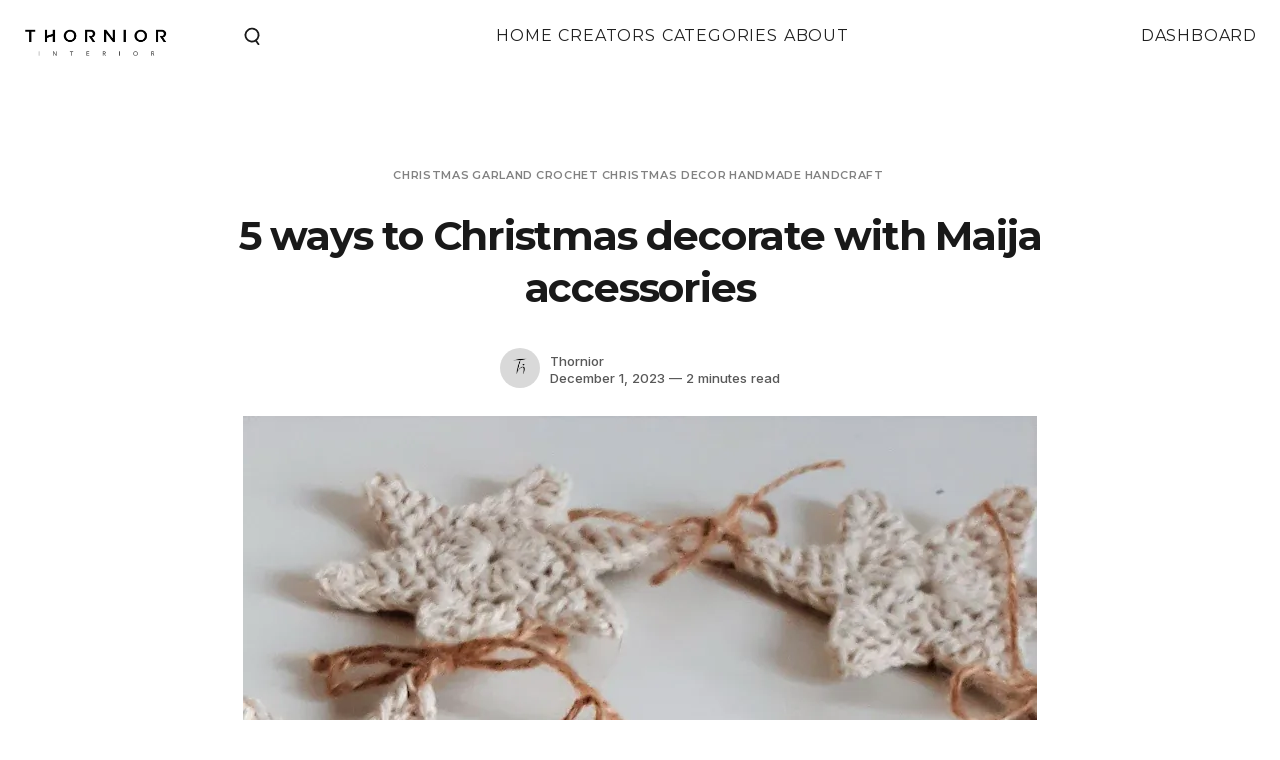

--- FILE ---
content_type: text/html; charset=utf-8
request_url: https://thornior.com/the-festive-magic-of-handmade-holiday-charm/
body_size: 8203
content:
<!DOCTYPE html>
<html lang="en">
	<head>
		<meta charset="utf-8">
		<meta http-equiv="X-UA-Compatible" content="IE=edge">
		<title>5 ways to Christmas decorate with Maija accessories</title>
		<meta name="HandheldFriendly" content="True">
		<meta name="viewport" content="width=device-width, initial-scale=1">
		















<link rel="preconnect" href="https://fonts.googleapis.com">
<link rel="preconnect" href="https://fonts.gstatic.com" crossorigin>
<link rel="preload" as="style" href="https://fonts.googleapis.com/css2?family=Montserrat:wght@200;300;400;500;600;700&family=Inter:wght@300;400;500;600&display=swap">
<link href="https://fonts.googleapis.com/css2?family=Montserrat:wght@200;300;400;500;600;700&family=Inter:wght@300;400;500;600&display=swap" rel="stylesheet">

		<link rel="stylesheet" type="text/css" href="/assets/css/screen.css?v=f2a8a734bf">
		<style>
:root {
	--font-family-one: 'Montserrat', serif;
	--font-weight-one-extralight: 200;
    --font-weight-one-light: 300;
    --font-weight-one-regular: 400;
    --font-weight-one-medium: 500;
    --font-weight-one-semibold: 600;
    --font-weight-one-bold: 700;

    --font-family-two: 'Inter', serif;
    --font-weight-two-light: 300;
    --font-weight-two-regular: 400;
    --font-weight-two-medium: 500;
    --font-weight-two-semibold: 600;

	--letter-spacing-small: 0.05em;
	--letter-spacing-large: 0.1em;
}
</style>

		<link rel="icon" href="https://www.thornior.com/content/images/size/w256h256/2023/04/thornior-icon@2x.png" type="image/png">
    <link rel="canonical" href="https://www.thornior.com/the-festive-magic-of-handmade-holiday-charm/">
    <meta name="referrer" content="no-referrer-when-downgrade">
    
    <meta property="og:site_name" content="Thornior">
    <meta property="og:type" content="article">
    <meta property="og:title" content="5 ways to Christmas decorate with Maija accessories">
    <meta property="og:description" content="Hey, holiday soulmates! Guess what we found to sprinkle a bit more magic into our Christmas? Drumroll, please... MaijaAccessories&#x27; Crochet Star Garland! Imagine tiny stars crocheted with love, ready to turn our spaces into a festive haven. In this post, let&#x27;s dive into why you absolutely need this gem and">
    <meta property="og:url" content="https://www.thornior.com/the-festive-magic-of-handmade-holiday-charm/">
    <meta property="og:image" content="https://www.thornior.com/content/images/2023/11/2-5.webp">
    <meta property="article:published_time" content="2023-12-01T16:08:25.000Z">
    <meta property="article:modified_time" content="2023-12-01T16:08:25.000Z">
    <meta property="article:tag" content="christmas">
    <meta property="article:tag" content="garland">
    <meta property="article:tag" content="crochet">
    <meta property="article:tag" content="Christmas Decor">
    <meta property="article:tag" content="Handmade">
    <meta property="article:tag" content="Handcraft">
    
    <meta property="article:publisher" content="https://www.facebook.com/thornior/">
    <meta name="twitter:card" content="summary_large_image">
    <meta name="twitter:title" content="5 ways to Christmas decorate with Maija accessories">
    <meta name="twitter:description" content="Hey, holiday soulmates! Guess what we found to sprinkle a bit more magic into our Christmas? Drumroll, please... MaijaAccessories&#x27; Crochet Star Garland! Imagine tiny stars crocheted with love, ready to turn our spaces into a festive haven. In this post, let&#x27;s dive into why you absolutely need this gem and">
    <meta name="twitter:url" content="https://www.thornior.com/the-festive-magic-of-handmade-holiday-charm/">
    <meta name="twitter:image" content="https://www.thornior.com/content/images/2023/11/2-5.webp">
    <meta name="twitter:label1" content="Written by">
    <meta name="twitter:data1" content="Thornior">
    <meta name="twitter:label2" content="Filed under">
    <meta name="twitter:data2" content="christmas, garland, crochet, Christmas Decor, Handmade, Handcraft">
    <meta property="og:image:width" content="794">
    <meta property="og:image:height" content="1283">
    
    <script type="application/ld+json">
{
    "@context": "https://schema.org",
    "@type": "Article",
    "publisher": {
        "@type": "Organization",
        "name": "Thornior",
        "url": "https://www.thornior.com/",
        "logo": {
            "@type": "ImageObject",
            "url": "https://www.thornior.com/content/images/2023/04/logo-new.png"
        }
    },
    "author": {
        "@type": "Person",
        "name": "Thornior",
        "image": {
            "@type": "ImageObject",
            "url": "https://www.thornior.com/content/images/2023/04/thumbnail_Image.jpg",
            "width": 950,
            "height": 950
        },
        "url": "https://www.thornior.com/author/thornior/",
        "sameAs": [
            "http://thornior.com"
        ]
    },
    "headline": "5 ways to Christmas decorate with Maija accessories",
    "url": "https://www.thornior.com/the-festive-magic-of-handmade-holiday-charm/",
    "datePublished": "2023-12-01T16:08:25.000Z",
    "dateModified": "2023-12-01T16:08:25.000Z",
    "image": {
        "@type": "ImageObject",
        "url": "https://www.thornior.com/content/images/2023/11/2-5.webp",
        "width": 794,
        "height": 1283
    },
    "keywords": "christmas, garland, crochet, Christmas Decor, Handmade, Handcraft",
    "description": "Hey, holiday soulmates! Guess what we found to sprinkle a bit more magic into our Christmas? Drumroll, please... MaijaAccessories&#x27; Crochet Star Garland! Imagine tiny stars crocheted with love, ready to turn our spaces into a festive haven. In this post, let&#x27;s dive into why you absolutely need this gem and explore five ways to jazz up your holiday decor. Spoiler alert: it&#x27;s the cozy Christmas touch your home&#x27;s been waiting for.\n\n1. The Classic Elegance:\n\nSo, picture this: Your fireplace mantel, d",
    "mainEntityOfPage": "https://www.thornior.com/the-festive-magic-of-handmade-holiday-charm/"
}
    </script>

    <meta name="generator" content="Ghost 5.82">
    <link rel="alternate" type="application/rss+xml" title="Thornior" href="https://www.thornior.com/rss/">
    <script defer src="https://cdn.jsdelivr.net/ghost/portal@~2.37/umd/portal.min.js" data-i18n="false" data-ghost="https://www.thornior.com/" data-key="32771cee4f92ec62ce86c94e80" data-api="https://www.thornior.com/ghost/api/content/" crossorigin="anonymous"></script><style id="gh-members-styles">.gh-post-upgrade-cta-content,
.gh-post-upgrade-cta {
    display: flex;
    flex-direction: column;
    align-items: center;
    font-family: -apple-system, BlinkMacSystemFont, 'Segoe UI', Roboto, Oxygen, Ubuntu, Cantarell, 'Open Sans', 'Helvetica Neue', sans-serif;
    text-align: center;
    width: 100%;
    color: #ffffff;
    font-size: 16px;
}

.gh-post-upgrade-cta-content {
    border-radius: 8px;
    padding: 40px 4vw;
}

.gh-post-upgrade-cta h2 {
    color: #ffffff;
    font-size: 28px;
    letter-spacing: -0.2px;
    margin: 0;
    padding: 0;
}

.gh-post-upgrade-cta p {
    margin: 20px 0 0;
    padding: 0;
}

.gh-post-upgrade-cta small {
    font-size: 16px;
    letter-spacing: -0.2px;
}

.gh-post-upgrade-cta a {
    color: #ffffff;
    cursor: pointer;
    font-weight: 500;
    box-shadow: none;
    text-decoration: underline;
}

.gh-post-upgrade-cta a:hover {
    color: #ffffff;
    opacity: 0.8;
    box-shadow: none;
    text-decoration: underline;
}

.gh-post-upgrade-cta a.gh-btn {
    display: block;
    background: #ffffff;
    text-decoration: none;
    margin: 28px 0 0;
    padding: 8px 18px;
    border-radius: 4px;
    font-size: 16px;
    font-weight: 600;
}

.gh-post-upgrade-cta a.gh-btn:hover {
    opacity: 0.92;
}</style>
    <script defer src="https://cdn.jsdelivr.net/ghost/sodo-search@~1.1/umd/sodo-search.min.js" data-key="32771cee4f92ec62ce86c94e80" data-styles="https://cdn.jsdelivr.net/ghost/sodo-search@~1.1/umd/main.css" data-sodo-search="https://www.thornior.com/" crossorigin="anonymous"></script>
    
    <link href="https://www.thornior.com/webmentions/receive/" rel="webmention">
    <script defer src="/public/cards.min.js?v=f2a8a734bf"></script>
    <link rel="stylesheet" type="text/css" href="/public/cards.min.css?v=f2a8a734bf">
    <script defer src="/public/member-attribution.min.js?v=f2a8a734bf"></script>
    <!-- Google tag (gtag.js) -->
<script async src="https://www.googletagmanager.com/gtag/js?id=G-5HPHT81N29"></script>
<script>
  window.dataLayer = window.dataLayer || [];
  function gtag(){dataLayer.push(arguments);}
  gtag('js', new Date());

  gtag('config', 'G-5HPHT81N29');
    
</script>

<!-- Start of Sleeknote signup and lead generation tool - www.sleeknote.com -->
<script id="sleeknoteScript" type="text/javascript">
	(function () {
		var sleeknoteScriptTag = document.createElement("script");
		sleeknoteScriptTag.type = "text/javascript";
		sleeknoteScriptTag.charset = "utf-8";
		sleeknoteScriptTag.src = ("//sleeknotecustomerscripts.sleeknote.com/125269.js");
		var s = document.getElementById("sleeknoteScript");
		s.parentNode.insertBefore(sleeknoteScriptTag, s);
	})();
</script>
<!-- End of Sleeknote signup and lead generation tool - www.sleeknote.com --><style>:root {--ghost-accent-color: #000000;}</style>
	</head>
	<body class="post-template tag-christmas tag-garland tag-crochet tag-christmas-decor tag-handmade tag-handcraft tag-hash-import-2024-04-19-06-45  global-accent-color-buttons">
		<div class="global-wrap">
			<div class="global-content">
                    <header class="header-section ">
    <div class="header-wrap global-padding">

        <div class="header-logo">
            <a href="https://www.thornior.com" class="is-logo">
                    <img src="/assets/images/thornior-dark-logo.png?v=f2a8a734bf" alt="Thornior" />
            </a>
        </div>

        <div class="header-logo-mobile">
            <a href="https://www.thornior.com" class="is-logo">
                    <img src="/assets/images/thornior-mobile-dark-logo.png?v=f2a8a734bf" alt="Thornior" />
            </a>
        </div>

        <div class="header-nav  is-button-accent-color  ">
            
    <span class="header-search search-open is-mobile"  data-ghost-search  >
        <svg xmlns="http://www.w3.org/2000/svg" width="22" height="25" viewBox="0 0 22.011 24.568">
    <g id="search" transform="translate(2.083 -1.738) rotate(10)">
        <circle id="Ellipse_11" data-name="Ellipse 11" cx="9" cy="9" r="9" transform="translate(2 2)" fill="none" stroke="#000" stroke-linecap="round" stroke-linejoin="round" stroke-width="1"/>
        <line id="Line_24" data-name="Line 24" x2="4.5" y2="4.5" transform="translate(17.5 17.5)" fill="none" stroke="#000" stroke-linecap="round" stroke-linejoin="round" stroke-width="1"/>
    </g>
</svg>    </span>
            <input id="toggle" class="header-checkbox" type="checkbox">
            <label class="header-toggle" for="toggle"><svg xmlns="http://www.w3.org/2000/svg" width="22" height="20" viewBox="0 0 17 13" style="
">
    <g id="align-right" transform="translate(-3.5 -5.5)">
        <line id="Line_20" data-name="Line 20" x1="16" transform="translate(4 14)" fill="none" stroke="#000" stroke-linecap="round" stroke-linejoin="round" stroke-width="1"></line>
        <line id="Line_21" data-name="Line 21" x1="16" transform="translate(4 6)" fill="none" stroke="#000" stroke-linecap="round" stroke-linejoin="round" stroke-width="1"></line>
        <line id="Line_22" data-name="Line 22" x1="10" transform="translate(10 10)" fill="none" stroke="#000" stroke-linecap="round" stroke-linejoin="round" stroke-width="1"></line>
        <line id="Line_23" data-name="Line 23" x1="10" transform="translate(10 18)" fill="none" stroke="#000" stroke-linecap="round" stroke-linejoin="round" stroke-width="1"></line>
    </g>
</svg></label>
            <nav>
    <ul>
        
    <li class="header-search search-open is-desktop">
        <a  data-ghost-search ><svg xmlns="http://www.w3.org/2000/svg" width="22" height="25" viewBox="0 0 22.011 24.568">
    <g id="search" transform="translate(2.083 -1.738) rotate(10)">
        <circle id="Ellipse_11" data-name="Ellipse 11" cx="9" cy="9" r="9" transform="translate(2 2)" fill="none" stroke="#000" stroke-linecap="round" stroke-linejoin="round" stroke-width="1"/>
        <line id="Line_24" data-name="Line 24" x2="4.5" y2="4.5" transform="translate(17.5 17.5)" fill="none" stroke="#000" stroke-linecap="round" stroke-linejoin="round" stroke-width="1"/>
    </g>
</svg></a>
    </li>

            <li><a href="https://www.thornior.com/">Home</a></li>
            <li><a href="https://www.thornior.com/creators/">Creators</a></li>
            <li><a href="https://www.thornior.com/categories/">Categories</a></li>
            <li><a href="https://www.thornior.com/about/">About</a></li>


        <li class="dashboard"><a href="/ghost/">Dashboard</a></li>

    </ul>
</nav>
        </div>

    </div>
</header>
				<main class="global-main">
					<progress class="post-progress"></progress>
<article class="post-section">
	<div class="post-header">
	<div class="post-header-wrap global-padding">
		<div class="post-header-container">
			<div class="post-header-content">
				<div>
					<div class="post-tags global-tags">
					    					    <a href="/tag/christmas/">christmas</a><a href="/tag/garland/">garland</a><a href="/tag/crochet/">crochet</a><a href="/tag/christmas-decor/">Christmas Decor</a><a href="/tag/handmade/">Handmade</a><a href="/tag/handcraft/">Handcraft</a>
					</div>
					<h1 class="post-title global-title">5 ways to Christmas decorate with Maija accessories</h1>
				</div>
				<div class="post-meta">
					<div class="post-authors global-authors">
						<div>
							<div class="post-item-author global-item-author is-image global-image">
								<a href="/author/thornior/" class="global-link" title="Thornior"></a>
								<img src="/content/images/size/w300/2023/04/thumbnail_Image.jpg" loading="lazy" alt="Thornior">							</div>
						</div>
					</div>
					<div class="post-meta-content">
						<a href="/author/thornior/">Thornior</a>
						<time datetime="2023-12-01">December 1, 2023 — 2 minutes read</time>
					</div>
				</div>
			</div>
                    <div class="post-header-image">
                        <img srcset="/content/images/size/w300/2023/11/2-5.webp 300w, 
			 /content/images/size/w600/2023/11/2-5.webp 600w,
			 /content/images/size/w1200/2023/11/2-5.webp 1200w"
	 sizes="(max-width:480px) 300px, (max-width:768px) 600px, 1200px"
	 src="/content/images/size/w1200/2023/11/2-5.webp"
	 alt="5 ways to Christmas decorate with Maija accessories">
                    </div>
		</div>
	</div>
</div>
	<div class="post-content global-padding">
        <style>
            /*.post-content .kg-product-card a.kg-product-card-button:after {*/
            /*    content: red !important;*/
            /*}*/
        </style>
		<p>Hey, holiday soulmates! Guess what we found to sprinkle a bit more magic into our Christmas? Drumroll, please... MaijaAccessories' Crochet Star Garland! Imagine tiny stars crocheted with love, ready to turn our spaces into a festive haven. In this post, let's dive into why you absolutely need this gem and explore five ways to jazz up your holiday decor. Spoiler alert: it's the cozy Christmas touch your home's been waiting for.</p><figure class="kg-card kg-gallery-card kg-width-wide"><div class="kg-gallery-container"><div class="kg-gallery-row"><div class="kg-gallery-image"><img src="https://www.thornior.com/content/images/2023/11/1-2.webp" width="794" height="1494" loading="lazy" alt="" srcset="https://www.thornior.com/content/images/size/w600/2023/11/1-2.webp 600w, https://www.thornior.com/content/images/2023/11/1-2.webp 794w" sizes="(min-width: 720px) 720px"></div><div class="kg-gallery-image"><img src="https://www.thornior.com/content/images/2023/11/2-3.webp" width="794" height="1283" loading="lazy" alt="" srcset="https://www.thornior.com/content/images/size/w600/2023/11/2-3.webp 600w, https://www.thornior.com/content/images/2023/11/2-3.webp 794w" sizes="(min-width: 720px) 720px"></div><div class="kg-gallery-image"><img src="https://www.thornior.com/content/images/2023/11/4-2.webp" width="794" height="1724" loading="lazy" alt="" srcset="https://www.thornior.com/content/images/size/w600/2023/11/4-2.webp 600w, https://www.thornior.com/content/images/2023/11/4-2.webp 794w" sizes="(min-width: 720px) 720px"></div></div></div></figure><p><strong>1. The Classic Elegance:</strong></p><p>So, picture this: Your fireplace mantel, dressed in the timeless beauty of crochet stars. It's like a scene from those classic holiday movies we adore. These stars are like the Christmas version of comfort food—familiar, heartwarming, and oh-so-elegant.</p><p><strong>2. Festive Window Frames:</strong></p><p>You know those magical winter mornings when sunlight plays peekaboo through your window? Now, add some crochet stars to the mix. The Crochet Star Garland turns your windows into canvases of festive art. Light dances, shadows groove—it's like a private Christmas ballet for your eyes only.</p><p><strong>3. Whimsical Tree Trims:</strong></p><p>Let's break free from the usual baubles and get whimsical! These crochet stars are the cool kids your Christmas tree wants to hang out with. Small, charming, and handmade, they're the ornaments that add a touch of childhood wonder to your grown-up tree.</p><p><strong>4. Cozy Wall Tapestry:</strong></p><p>Feeling a bit artsy? Why not turn your Crochet Star Garland into a masterpiece? Create a cozy wall tapestry that's not just Insta-worthy but also hugs your space with handmade warmth. Who knew a garland could be so artsy, right?</p><p><strong>5. Farmhouse Chic Doorway Décor:</strong></p><p>Let's welcome our guests with a dose of farmhouse chic. Drape the Crochet Star Garland on your doorway—it's like your home giving a festive wink to anyone walking in. Simple, charming, and oh-so-inviting.</p><figure class="kg-card kg-gallery-card kg-width-wide"><div class="kg-gallery-container"><div class="kg-gallery-row"><div class="kg-gallery-image"><img src="https://www.thornior.com/content/images/2023/11/3-3.webp" width="794" height="367" loading="lazy" alt="" srcset="https://www.thornior.com/content/images/size/w600/2023/11/3-3.webp 600w, https://www.thornior.com/content/images/2023/11/3-3.webp 794w" sizes="(min-width: 720px) 720px"></div><div class="kg-gallery-image"><img src="https://www.thornior.com/content/images/2023/11/6-1.webp" width="794" height="1786" loading="lazy" alt="" srcset="https://www.thornior.com/content/images/size/w600/2023/11/6-1.webp 600w, https://www.thornior.com/content/images/2023/11/6-1.webp 794w" sizes="(min-width: 720px) 720px"></div><div class="kg-gallery-image"><img src="https://www.thornior.com/content/images/2023/11/7-1.webp" width="794" height="1754" loading="lazy" alt="" srcset="https://www.thornior.com/content/images/size/w600/2023/11/7-1.webp 600w, https://www.thornior.com/content/images/2023/11/7-1.webp 794w" sizes="(min-width: 720px) 720px"></div></div></div></figure><p>Alright, pals, if you're ready to cozy up your Christmas, MaijaAccessories' Crochet Star Garland is the secret sauce. It's not just a decoration; it's like inviting a bit of handmade love into your festive home. So, let's make this holiday season the warmest, coziest, and most charming one yet. </p><p>Happy decorating, and here's to making memories as cozy as a crochet blanket! </p><div class="kg-card kg-button-card kg-align-center"><a href="https://www.etsy.com/shop/MaijaAccessories?ref=shop-header-name&listing_id=880307091&section_id=24833709" class="kg-btn kg-btn-accent">Shop MaijaAccessories</a></div>
		<div class="post-share-section">
	<small>Share this post</small>
	<div class="post-share-wrap">
		<a href="https://twitter.com/intent/tweet?text=5%20ways%20to%20Christmas%20decorate%20with%20Maija%20accessories&amp;url=https://www.thornior.com/the-festive-magic-of-handmade-holiday-charm/" target="_blank" rel="noopener" aria-label="Share on Twitter"><svg role="img" viewBox="0 0 24 24" xmlns="http://www.w3.org/2000/svg"><path d="M23.954 4.569c-.885.389-1.83.654-2.825.775 1.014-.611 1.794-1.574 2.163-2.723-.951.555-2.005.959-3.127 1.184-.896-.959-2.173-1.559-3.591-1.559-2.717 0-4.92 2.203-4.92 4.917 0 .39.045.765.127 1.124C7.691 8.094 4.066 6.13 1.64 3.161c-.427.722-.666 1.561-.666 2.475 0 1.71.87 3.213 2.188 4.096-.807-.026-1.566-.248-2.228-.616v.061c0 2.385 1.693 4.374 3.946 4.827-.413.111-.849.171-1.296.171-.314 0-.615-.03-.916-.086.631 1.953 2.445 3.377 4.604 3.417-1.68 1.319-3.809 2.105-6.102 2.105-.39 0-.779-.023-1.17-.067 2.189 1.394 4.768 2.209 7.557 2.209 9.054 0 13.999-7.496 13.999-13.986 0-.209 0-.42-.015-.63.961-.689 1.8-1.56 2.46-2.548l-.047-.02z"/></svg></a>
		<a href="https://www.facebook.com/sharer/sharer.php?u=https://www.thornior.com/the-festive-magic-of-handmade-holiday-charm/" target="_blank" rel="noopener" aria-label="Share on Facebook"><svg role="img" viewBox="0 0 24 24" xmlns="http://www.w3.org/2000/svg"><path d="M23.9981 11.9991C23.9981 5.37216 18.626 0 11.9991 0C5.37216 0 0 5.37216 0 11.9991C0 17.9882 4.38789 22.9522 10.1242 23.8524V15.4676H7.07758V11.9991H10.1242V9.35553C10.1242 6.34826 11.9156 4.68714 14.6564 4.68714C15.9692 4.68714 17.3424 4.92149 17.3424 4.92149V7.87439H15.8294C14.3388 7.87439 13.8739 8.79933 13.8739 9.74824V11.9991H17.2018L16.6698 15.4676H13.8739V23.8524C19.6103 22.9522 23.9981 17.9882 23.9981 11.9991Z"/></svg></a>
		<a href="https://www.linkedin.com/shareArticle?mini=true&amp;title=5%20ways%20to%20Christmas%20decorate%20with%20Maija%20accessories&amp;url=https://www.thornior.com/the-festive-magic-of-handmade-holiday-charm/" target="_blank" rel="noopener" aria-label="Share on Linkedin"><svg role="img" viewBox="0 0 24 24" xmlns="http://www.w3.org/2000/svg"><path d="M20.447 20.452h-3.554v-5.569c0-1.328-.027-3.037-1.852-3.037-1.853 0-2.136 1.445-2.136 2.939v5.667H9.351V9h3.414v1.561h.046c.477-.9 1.637-1.85 3.37-1.85 3.601 0 4.267 2.37 4.267 5.455v6.286zM5.337 7.433c-1.144 0-2.063-.926-2.063-2.065 0-1.138.92-2.063 2.063-2.063 1.14 0 2.064.925 2.064 2.063 0 1.139-.925 2.065-2.064 2.065zm1.782 13.019H3.555V9h3.564v11.452zM22.225 0H1.771C.792 0 0 .774 0 1.729v20.542C0 23.227.792 24 1.771 24h20.451C23.2 24 24 23.227 24 22.271V1.729C24 .774 23.2 0 22.222 0h.003z"/></svg></a>
		<a href="javascript:" class="post-share-link" id="copy" data-clipboard-target="#copy-link" aria-label="Copy link"><svg role="img" viewBox="0 0 33 24" xmlns="http://www.w3.org/2000/svg"><path d="M27.3999996,13.4004128 L21.7999996,13.4004128 L21.7999996,19 L18.9999996,19 L18.9999996,13.4004128 L13.3999996,13.4004128 L13.3999996,10.6006192 L18.9999996,10.6006192 L18.9999996,5 L21.7999996,5 L21.7999996,10.6006192 L27.3999996,10.6006192 L27.3999996,13.4004128 Z M12,20.87 C7.101,20.87 3.13,16.898 3.13,12 C3.13,7.102 7.101,3.13 12,3.13 C12.091,3.13 12.181,3.139 12.272,3.142 C9.866,5.336 8.347,8.487 8.347,12 C8.347,15.512 9.866,18.662 12.271,20.857 C12.18,20.859 12.091,20.87 12,20.87 Z M20.347,0 C18.882,0 17.484,0.276 16.186,0.756 C14.882,0.271 13.473,0 12,0 C5.372,0 0,5.373 0,12 C0,18.628 5.372,24 12,24 C13.471,24 14.878,23.726 16.181,23.242 C17.481,23.724 18.88,24 20.347,24 C26.975,24 32.347,18.628 32.347,12 C32.347,5.373 26.975,0 20.347,0 Z"/></svg></a>
		<small class="share-link-info global-alert">The link has been copied!</small>
	</div>
	<input type="text" value="https://www.thornior.com/the-festive-magic-of-handmade-holiday-charm/" id="copy-link" aria-label="Copy link input">
</div>	</div>
</article>
<aside class="navigation-section global-padding">
	<div class="navigation-wrap">
		<a href="/chatting-with-claire-free-your-inner-decorator-through-diy-magic/" class="navigation-next">
			<div class="navigation-image global-image global-radius">
				<img src="/content/images/size/w300/2023/12/Profile-portrait--high-res--2-1.jpg" loading="lazy" alt="">			</div>
			<div class="navigation-content">
				<small>Newer post</small>
				<br>
				<h3>Chatting with Claire</h3>
			</div>
		</a>
		<a href="/diy-12/" class="navigation-prev">
			<div class="navigation-content ">
				<small>Older post</small>
				<br>
				<h3>DIY Advent Candlestick</h3>
			</div>
			<div class="navigation-image global-image global-radius">
				<img src="/content/images/size/w300/2023/11/mal_thorir6-1.jpg" loading="lazy" alt="">			</div>
		</a>
	</div>
</aside>		<div class="special-section global-padding">
	<div class="special-subtitle global-subtitle">
		<small class="global-subtitle-title">You might <span>also like</span></small>
	</div>
	<div class="loop-wrap">
		    <article class="item   is-image ">
	<div class="item-image global-image global-image-orientation global-radius ">
		<a href="/diy-12/" class="global-link" aria-label="DIY Advent Candlestick"></a>
		<img srcset="/content/images/size/w300/2023/11/mal_thorir6-1.jpg 300w, 
			 /content/images/size/w600/2023/11/mal_thorir6-1.jpg 600w"
	 sizes="(max-width:480px) 300px, 600px"
	 src="/content/images/size/w600/2023/11/mal_thorir6-1.jpg"
	 loading="lazy"
	 alt="">
	</div>
	<div class="item-content">
		<h2 class="item-title" title="DIY Advent Candlestick">
		    <a href="/diy-12/">DIY Advent Candlestick</a>
		</h2>
		<div class="item-authors global-authors !dev-outline">
            <div class="author-images">
                    <div class="item-author global-item-author  is-image global-image">
                        <a href="/author/kathrine/" class="global-link" title="Kathrine Haugholt"></a>
                            <img src="/content/images/size/w300/2023/06/IMG_0427.jpg" loading="lazy" alt="Kathrine Haugholt">                    </div>
            </div>

            <div class="author-names">
                    <a href="/author/kathrine/">Kathrine Haugholt</a>
            </div>
        </div>
	</div>
</article>	</div>
</div>
				</main>
				<footer class="footer-section global-footer">
	<div class="footer-wrap global-padding">
		<div class="footer-container">
			<div class="footer-nav">

				<div class="footer-nav-column">
                	<small>Links</small>
                	<ul>
                		<li><a href="#/portal/">Creator Dashboard</a></li>
                		<li><a href="#/portal/">Contact Us</a></li>
                	</ul>
                </div>

                <div class="footer-nav-column is-social">
                    <small>Social</small>
                    <ul>
                            <li><a href="https://www.facebook.com/thornior/"><svg role="img" viewBox="0 0 24 24" xmlns="http://www.w3.org/2000/svg"><path d="M23.9981 11.9991C23.9981 5.37216 18.626 0 11.9991 0C5.37216 0 0 5.37216 0 11.9991C0 17.9882 4.38789 22.9522 10.1242 23.8524V15.4676H7.07758V11.9991H10.1242V9.35553C10.1242 6.34826 11.9156 4.68714 14.6564 4.68714C15.9692 4.68714 17.3424 4.92149 17.3424 4.92149V7.87439H15.8294C14.3388 7.87439 13.8739 8.79933 13.8739 9.74824V11.9991H17.2018L16.6698 15.4676H13.8739V23.8524C19.6103 22.9522 23.9981 17.9882 23.9981 11.9991Z"/></svg>Facebook</a></li>
                        

                    </ul>
                </div>
			</div>
		</div>
	</div>
    <div class="footer-copyright">
        <div class="global-padding">
            &copy; <a href="https://www.thornior.com">Thornior</a> 2026.
                Published with <a href="https://ghost.org" target="_blank" rel="noopener noreferrer">Ghost</a> and <a href="https://fueko.net" target="_blank" rel="noopener">Basho</a>.
        </div>
    </div>
</footer>
			</div>
		</div>
        <script type="text/javascript">
        if (typeof jQuery == 'undefined') {
            document.write('<script type="text/javascript" src="https://ajax.aspnetcdn.com/ajax/jQuery/jquery-1.7.1.min.js"></'+'script>');
        }
        </script>
		<div id="notifications" class="global-notification">
	<div class="subscribe">You’ve successfully subscribed to Thornior</div>
	<div class="signin">Welcome back! You’ve successfully signed in.</div>
	<div class="signup">Great! You’ve successfully signed up.</div>
	<div class="update-email">Success! Your email is updated.</div>
	<div class="expired">Your link has expired</div>
	<div class="checkout-success">Success! Check your email for magic link to sign-in.</div>
</div>
		
		<script src="/assets/js/global.js?v=f2a8a734bf"></script>
		<script src="/assets/js/post.js?v=f2a8a734bf"></script>
		<script>
!function(){"use strict";const p=new URLSearchParams(window.location.search),isAction=p.has("action"),isStripe=p.has("stripe"),success=p.get("success"),action=p.get("action"),stripe=p.get("stripe"),n=document.getElementById("notifications"),a="is-subscribe",b="is-signin",c="is-signup",f="is-update-email",d="is-expired",e="is-checkout-success";p&&(isAction&&(action=="subscribe"&&success=="true"&&n.classList.add(a),action=="signup-paid"&&success=="true"&&n.classList.add(a),action=="signin"&&success=="true"&&n.classList.add(b),action=="signup"&&success=="true"&&n.classList.add(c),action=="updateEmail"&&success=="true"&&n.classList.add(f),success=="false"&&n.classList.add(d)),isStripe&&stripe=="success"&&n.classList.add(e),(isAction||isStripe)&&setTimeout(function(){window.history.replaceState(null,null,window.location.pathname),n.classList.remove(a,b,c,d,e,f)},5000))}();
</script>

		
	<script defer src="https://static.cloudflareinsights.com/beacon.min.js/vcd15cbe7772f49c399c6a5babf22c1241717689176015" integrity="sha512-ZpsOmlRQV6y907TI0dKBHq9Md29nnaEIPlkf84rnaERnq6zvWvPUqr2ft8M1aS28oN72PdrCzSjY4U6VaAw1EQ==" data-cf-beacon='{"version":"2024.11.0","token":"ac2625315ec646dcae4e6c1d7cf1206a","r":1,"server_timing":{"name":{"cfCacheStatus":true,"cfEdge":true,"cfExtPri":true,"cfL4":true,"cfOrigin":true,"cfSpeedBrain":true},"location_startswith":null}}' crossorigin="anonymous"></script>
</body>
</html>

--- FILE ---
content_type: text/css; charset=UTF-8
request_url: https://thornior.com/assets/css/screen.css?v=f2a8a734bf
body_size: 21186
content:
/* //////////////////////////////////////////////////////////////////////////

   Basho 2.3.1

   //////////////////////////////////////////////////////////////////////////

   I. Customize
   |
   ├─ Global settings
   ├─ Fonts
   ├─ Colors
   ├─ Light version
   ├─ Partial version
   ├─ Dark version
   └─ Hiding 'Portal' notifications

   II. 3rd party scripts
   |
   ├─ Normalize.css
   └─ flickity, lightense-images.js, progress bar

   III. Theme
   |
   ├─ 1.Global
   ├─ 2.Header
   ├─ 3.Hero
   ├─ 4.Featured
   ├─ 5.Loop
   ├─ 6.Subscribe form
   ├─ 7.Pagination
   ├─ 8.Search function
   ├─ 9.Post — Header
   ├─ 10.Post — Content
   ├─ 11.Post — Share
   ├─ 12.Post — Navigation
   ├─ 13.Post — Comments
   ├─ 14.Author & Tag page
   ├─ 15.Footer
   ├─ 16.Custom — Pages
   ├─ 17.Custom — Error page
   ├─ 18.Custom — Membership page
   ├─ 19.Custom — Account page
   ├─ 20.Custom — Account page
   └─ 21.Custom — Author List Home page


   IV. Thornior
   |
   ├─ 1.Slider

   //////////////////////////////////////////////////////////////////////////

   I. Customize

   ////////////////////////////////////////////////////////////////////////// */

:root {

   /* Global settings
   –––––––––––––––––––––––––––––––––––––––––––––––––––– */

   /* Logo & icon */
   --height-logo-header: 40px;
   --height-logo-footer: 40px;
   --height-logo-mobile-header: 34px;
   --height-logo-mobile-footer: 34px;

   /* Global wrapper */
   --max-width-global-wrap: 1600px;

   /* Post content wrapper */
   --max-width-post-wrap: 720px;

   /* Grid vars */
   --grid-gap: 16px;
   --grid-columns: 6;
   --grid-column-width: calc( ( 100% / var(--grid-columns) ) - var(--grid-gap) + ( var(--grid-gap) / var(--grid-columns) ) );

   /* Border-radius */
   --border-radius: 6px;

   /* Global margin */
   --margin-wrap-left-right: 20px;


   /* Fonts
   –––––––––––––––––––––––––––––––––––––––––––––––––––– */
   --font-family-system: -apple-system, 'Helvetica Neue', sans-serif;

   /* Headings, etc. */
   --font-family-one: var(--font-family-system);
   --font-weight-one-light: 300;
   --font-weight-one-bold: 700;

   --font-family-two: var(--font-family-system);
   --font-weight-two-bold: 700;

   /* Post content, alerts, etc. */
   --font-family-three: var(--font-family-system);
   --font-weight-three-regular: 400;
   --font-weight-three-medium: 500;
   --font-weight-three-bold: 700;


   /* Colors
   –––––––––––––––––––––––––––––––––––––––––––––––––––– */

   /* Color of details */
   --ghost-accent-color: #ff4d82;


   /* Light version
   –––––––––––––––––––––––––––––––––––––––––––––––––––– */

   /* Fonts */
   --color-font-one: #2f2f2f;
   --color-font-two: #fff;
   --color-font-three: #151618;
   --color-font-four: #fff;
   --color-font-five: #151618;
   --color-font-six: #fff;
   --color-font-black: #151618;

   /* Background & elements */
   --color-one: #fff;
   --color-two: #e6e6ea;
   --color-three: #151618;
   --color-four: #151618;
   --color-five: #151618;
   --color-six: #fff;
   --color-seven: #151618;
   --color-eight: #efeef0;
   --color-nine: #f6f6f8;
   --color-ten: #fff;
   --color-eleven: #f6f6f8;
   --color-twelve: #f2f0f2;
   --color-thirteen: #e6e6ea;
   --color-white: #fff;

   /* Body */
   --color-body: #fff;
   --color-body-partial: #fff;

   /* Border */
   --color-border-one: #ceced0;
   --color-border-two: #ceced0;
   --color-border-three: #797c82;
   --border: 1px solid;

   /* Alerts */
   --color-alert-success: #61d6ad;
   --color-alert-error: #ff6c78;

   /* Opacity */
   --opacity-one: .8;
   --opacity-two: 1;
}

/* Partial version
   –––––––––––––––––––––––––––––––––––––––––––––––––––– */
.partial-dark-mode,
.auto-partial-dark-mode {
   --color-font-two: #f7f7f5;
   --color-one: #e8e8e6;
   --color-two: #d9d9d8;
   --color-six: #f7f7f5;
   --color-eight: #e8e8e6;
   --color-eleven: #e8e8e6;
   --color-thirteen: #e2e2df;
   --color-white: #f7f7f5;
   --color-body: #f7f7f5;
   --color-border-one: #d9d9d8;
   --color-border-two: #d9d9d8;
   --opacity-one: .7;
   --opacity-two: 1;
}

/* Dark version
   –––––––––––––––––––––––––––––––––––––––––––––––––––– */
.dark-mode,
.is-partial-dark {
   --color-font-one: #f7f7f5;
   --color-font-two: #1a1b1e;
   --color-font-three: #f7f7f5;
   --color-font-four: #1a1b1e;
   --color-font-five: #f7f7f5;
   --color-font-six: #1a1b1e;
   --color-one: #2b2d31;
   --color-two: #34363a;
   --color-three: #f7f7f5;
   --color-four: #f7f7f5;
   --color-five: #f7f7f5;
   --color-six: #1a1b1e;
   --color-seven: #f7f7f5;
   --color-eight: #2b2d31;
   --color-nine: #212225;
   --color-ten: #212225;
   --color-eleven: #292a2d;
   --color-twelve: #2b2d31;
   --color-thirteen: #34363a;
   --color-white: #f7f7f5;
   --color-body: #1a1b1e;
   --color-body-partial: #1a1b1e;
   --color-border-one: #4b4f52;
   --color-border-two: #4b4f52;
   --color-border-three: #5e6265;
   --opacity-one: .5;
   --opacity-two: .9;
}

/* Automatic dark version [duplicate dark version]
   –––––––––––––––––––––––––––––––––––––––––––––––––––– */
@media (prefers-color-scheme:dark) {
   .auto-dark-mode,
   .auto-partial-dark-mode {
      --color-font-one: #f7f7f5;
      --color-font-two: #1a1b1e;
      --color-font-three: #f7f7f5;
      --color-font-four: #1a1b1e;
      --color-font-five: #f7f7f5;
      --color-font-six: #1a1b1e;
      --color-one: #2b2d31;
      --color-two: #34363a;
      --color-three: #f7f7f5;
      --color-four: #f7f7f5;
      --color-five: #f7f7f5;
      --color-six: #1a1b1e;
      --color-seven: #f7f7f5;
      --color-eight: #2b2d31;
      --color-nine: #212225;
      --color-ten: #212225;
      --color-eleven: #292a2d;
      --color-twelve: #2b2d31;
      --color-thirteen: #34363a;
      --color-white: #f7f7f5;
      --color-body: #1a1b1e;
      --color-body-partial: #1a1b1e;
      --color-border-one: #4b4f52;
      --color-border-two: #4b4f52;
      --color-border-three: #5e6265;
      --opacity-one: .5;
      --opacity-two: .9;
   }
}

body .is-partial-color:not(.is-partial-dark) {
   --color-font-one: #151618;
   --color-font-two: #fff;
   --color-font-four: #151618;
   --color-font-five: #fff;
   --color-one: rgba(0, 0, 0, 1.0);
   --color-two: rgba(0, 0, 0, .12);
   --color-three: #151618;
   --color-four: #fff;
   --color-five: #151618;
   --color-six: #151618;
   --color-nine: #fff;
   --color-eleven: rgba(0, 0, 0, .07);
   --color-twelve: #fff;
   --color-body: #fff;
   --color-body-partial: var(--ghost-bg-color);
   --color-border-one: rgba(0, 0, 0, .3);
   --opacity-one: .8;
   --opacity-two: 1;
}

.dark-mode .is-partial-color:not(.is-partial-dark) {
   --color-font-three: #f7f7f5;
   --color-font-four: #f7f7f5;
   --color-font-five: #151618;
   --color-four: #151618;
   --color-six: #f7f7f5;
   --color-nine: rgba(0, 0, 0, .07);
   --color-twelve: rgba(0, 0, 0, .07);
   --color-body: #151618;
}

@media (prefers-color-scheme:dark) {
   .auto-dark-mode .is-partial-color:not(.is-partial-dark) {
      --color-font-three: #f7f7f5;
      --color-font-four: #f7f7f5;
      --color-font-five: #151618;
      --color-four: #151618;
      --color-six: #f7f7f5;
      --color-nine: rgba(0, 0, 0, .07);
      --color-twelve: rgba(0, 0, 0, .07);
      --color-body: #151618;
   }
}

/* Hiding 'Portal' notifications
   –––––––––––––––––––––––––––––––––––––––––––––––––––– */
iframe[title="portal-notification"] {
   display: none;
}

/* //////////////////////////////////////////////////////////////////////////

   II. 3rd party scripts

   ////////////////////////////////////////////////////////////////////////// */

/* Normalize.css
   ––––––––––––––––––––––––––––––––––––––––––––––––––––
   Version : 8.0.1
   Website : necolas.github.io/normalize.css
   Repo    : github.com/necolas/normalize.css
   Author  : Nicolas Gallagher
   License : MIT
   –––––––––––––––––––––––––––––––––––––––––––––––––––– */
html{line-height:1.15;-webkit-text-size-adjust:100%}body{margin:0}main{display:block}h1{font-size:2em;margin:.67em 0}hr{overflow:visible;box-sizing:content-box;height:0}pre{font-family:monospace,monospace;font-size:1em}a{background-color:transparent}abbr[title]{text-decoration:underline;text-decoration:underline dotted;border-bottom:none}b,strong{font-weight:bolder}code,kbd,samp{font-family:monospace,monospace;font-size:1em}small{font-size:80%}sub,sup{font-size:75%;line-height:0;position:relative;vertical-align:baseline}sub{bottom:-.25em}sup{top:-.5em}img{border-style:none}button,input,optgroup,select,textarea{font-family:inherit;font-size:100%;line-height:1.15;margin:0}button,input{overflow:visible}button,select{text-transform:none}button,[type='button'],[type='reset'],[type='submit']{-webkit-appearance:button}button::-moz-focus-inner,[type='button']::-moz-focus-inner,[type='reset']::-moz-focus-inner,[type='submit']::-moz-focus-inner{padding:0;border-style:none}button:-moz-focusring,[type='button']:-moz-focusring,[type='reset']:-moz-focusring,[type='submit']:-moz-focusring{outline:1px dotted ButtonText}fieldset{padding:.35em .75em .625em}legend{display:table;box-sizing:border-box;max-width:100%;padding:0;white-space:normal;color:inherit}progress{vertical-align:baseline}textarea{overflow:auto}[type='checkbox'],[type='radio']{box-sizing:border-box;padding:0}[type='number']::-webkit-inner-spin-button,[type='number']::-webkit-outer-spin-button{height:auto}[type='search']{outline-offset:-2px;-webkit-appearance:textfield}[type='search']::-webkit-search-decoration{-webkit-appearance:none}::-webkit-file-upload-button{font:inherit;-webkit-appearance:button}details{display:block}summary{display:list-item}template{display:none}[hidden]{display:none}

/* Custom settings for flickity, lightense-images.js, progress bar
   –––––––––––––––––––––––––––––––––––––––––––––––––––– */
.flickity-enabled{position:relative}.flickity-enabled:focus{outline:none}.flickity-viewport{position:relative;height:100%}.flickity-slider{position:absolute;width:100%;height:100%}.flickity-enabled.is-draggable{-webkit-user-select:none;-moz-user-select:none;user-select:none;-webkit-tap-highlight-color:transparent;tap-highlight-color:transparent}.flickity-enabled.is-draggable .flickity-viewport{cursor:-webkit-grab;cursor:grab}.flickity-enabled.is-draggable .flickity-viewport.is-pointer-down{cursor:-webkit-grabbing;cursor:grabbing}.lightense-backdrop{z-index:99998!important;background-color:var(--color-body)!important;-webkit-backdrop-filter:initial!important;backdrop-filter:initial!important}.lightense-wrap ~ br,.lightense-wrap ~ small{display:none}.lightense-wrap img{border-radius:0!important}.post-progress{position:fixed;z-index:90;top:0;right:0;left:0;width:100%;height:8px;transition:opacity .15s ease-out .3s;border:none;outline:none;-webkit-appearance:none;-moz-appearance:none;appearance:none}.post-progress:not([value]){display:none}.post-progress,.post-progress[value]::-webkit-progress-bar{background-color:transparent}.post-progress[value]::-webkit-progress-value{background-color:var(--ghost-accent-color)}.post-progress[value]::-moz-progress-bar{background-color:var(--ghost-accent-color)}.post-progress[value='1']{opacity:0}

/* //////////////////////////////////////////////////////////////////////////

   III. Theme

   ////////////////////////////////////////////////////////////////////////// */

/* --------------------------------------------------------------------------
   1.Global
   -------------------------------------------------------------------------- */
html {
   font-size: 55.0%;
}

html,
body {
   -webkit-font-smoothing: antialiased;
   -moz-osx-font-smoothing: grayscale;
   -webkit-tap-highlight-color: transparent;
}

body {
   font-family: var(--font-family-two);
   font-weight: var(--font-weight-two-regular);
   font-size: 2rem;
   line-height: 1.5;
   word-wrap: break-word;
   word-break: break-word;
   color: var(--color-font-one);
   background-color: var(--color-body);
}


/* Responsive Grid Sizes
   –––––––––––––––––––––––––––––––––––––––––––––––––––– */
@media (max-width:1480px) and (min-width:1281px) {
   :root {
      --grid-columns: 5;
   }
}

@media (max-width:1280px) and (min-width:881px) {
   :root {
      --grid-columns: 4;
   }
}

@media (max-width:880px) and (min-width:581px) {
   :root {
      --grid-columns: 3;
   }
}

@media (max-width:580px) and (min-width:301px) {
   :root {
      --grid-columns: 2;
   }
}

@media (max-width:300px) {
   :root {
      --grid-columns: 1;
   }
}

/* Typography
   –––––––––––––––––––––––––––––––––––––––––––––––––––– */
h1,h2,h3,h4,h5,h6,
input,
textarea,
blockquote {
   line-height: 1.3;
}

h1,h2,h3,h4,h5,h6 {
   font-family: var(--font-family-one);
   font-weight: var(--font-weight-one-bold);
   width: 100%;
}

/* Links
   –––––––––––––––––––––––––––––––––––––––––––––––––––– */
a {
   text-decoration: none;
   color: var(--color-font-one);
}

/* Input & textarea
   –––––––––––––––––––––––––––––––––––––––––––––––––––– */
input,
input:focus,
textarea {
   color: var(--color-font-one);
}

input,
textarea {
   font-family: var(--font-family-one);
   border: none;
   border-radius: 0;
   outline: none;
   background-color: transparent;
   box-shadow: none;
}

input::-moz-placeholder,
textarea::-moz-placeholder {
   opacity: 1;
   color: var(--color-font-one);
}

input::placeholder,
textarea::placeholder {
   color: var(--color-font-one);
}

/* Helpers
   –––––––––––––––––––––––––––––––––––––––––––––––––––– */
body .d-none {
   display: none !important;
}

body .d-flex {
   display: flex !important;
}

body .d-block {
   display: block !important;
}

/* Aspect ratio
   –––––––––––––––––––––––––––––––––––––––––––––––––––– */
.header-logo .is-logo img,
.footer-logo .is-logo img {
   max-height: 32px;
}

/* Partial mode
   –––––––––––––––––––––––––––––––––––––––––––––––––––– */
.is-partial-color + div .loop-subtitle,
.is-partial-color .footer-container:first-child,
.partial-dark-mode .is-partial-dark + div .loop-subtitle,
.partial-dark-mode .is-partial-dark + div .global-subtitle,
.partial-dark-mode .is-partial-dark .footer-container:first-child {
   border-top: 0;
}

.is-partial-color + div .loop-subtitle,
.is-partial-dark + div .loop-subtitle {
   padding-top: 5.5vh;
}

.is-partial-color.no-slider + .loop-section,
.is-partial-dark.no-slider + .loop-section {
   margin-top: 5vh;
}

.post-header.is-partial-color,
.partial-dark-mode .post-header.is-partial-dark {
   margin-bottom: 5vh;
}

@media (prefers-color-scheme:light) {
   .is-partial-dark + div .loop-subtitle,
   .is-partial-dark + div .global-subtitle,
   .is-partial-dark .footer-container:first-child {
      border-top: 0;
   }

   .post-header.is-partial-dark {
      margin-bottom: 5vh;
   }
}

@media (max-width:880px) {
   .is-partial-color + div .loop-subtitle,
   .is-partial-dark + div .loop-subtitle {
      padding-top: 3vh;
   }
}

@media (min-width:769px) {
   .post-header.is-partial-color,
   .partial-dark-mode .post-header.is-partial-dark {
      margin-bottom: 7vh;
   }

   @media (prefers-color-scheme:light) {

      .post-header.is-partial-dark {
         margin-bottom: 7vh;
      }
   }
}

/* Image
   –––––––––––––––––––––––––––––––––––––––––––––––––––– */
.global-image img {
   width: 100%;
   height: 100%;
   -o-object-fit: cover;
   object-fit: cover;
}

.global-bg-image {
   background: no-repeat center center/cover;
}

.global-circle-image {
   display: inline-block;
   text-align: center;
   width: 200px;
   height: 200px;
}

.global-circle-image.global-circle-image-medium {
   width: 160px;
   height: 160px;
}

.global-circle-image img {
   box-sizing: border-box;
   border: 4px solid #fff;
   box-shadow: 0 1px 0px rgb(0 0 0 / 3%), 0 0 100px 0 rgb(0 0 0 / 6%);
   display: block;
   width: 100%;
   height: 100%;
   padding: 0;
   border-radius: 100%;
   background: var(--color-body-partial);
}

/* Image orientation */
.global-image-orientation {
   line-height: 0;
   position: relative;
   width: 100%;
   margin: 0;
   transition: transform .3s ease;
   aspect-ratio: 1/1.2;
}

.global-image-orientation > img {
   position: absolute;
   top: 0;
   right: 0;
   bottom: 0;
   left: 0;
}

.global-image-orientation.is-landscape {
   aspect-ratio: 4/3;
}

.global-image-orientation.is-square {
   aspect-ratio: 1/1;
}

.global-image-orientation.is-natural {
   padding-bottom: 0;
   aspect-ratio: initial;
}

.global-image-orientation.is-natural > img {
   position: relative;
}

@supports not (aspect-ratio:1/1) {
   .global-image-orientation {
      padding-bottom: 120%;
   }

   .global-image-orientation.is-landscape {
      padding-bottom: 75%;
   }

   .global-image-orientation.is-square {
      padding-bottom: 100%;
   }
}

/* Border radius
   –––––––––––––––––––––––––––––––––––––––––––––––––––– */
.global-radius {
   overflow: hidden;
   border-radius: calc( var(--border-radius) / 2 );
}

/* Title
   –––––––––––––––––––––––––––––––––––––––––––––––––––– */
.global-title {
   font-size: 4.6rem;
   font-family: var(--font-family-one);
   font-weight: var(--font-weight-one-medium);
   line-height: 1.3;
   letter-spacing: .07em;
   color: rgb(0 0 0 / 90%);
   margin: 0;
}

/* Subtitle
   –––––––––––––––––––––––––––––––––––––––––––––––––––– */
.global-subtitle {
   display: flex;
   margin: 1em 0;
   border-top: none;
}

.global-subtitle.has-divider-line {
   border-top: 1px solid #0000002b;
   padding-top: 1.4em;
}

.global-subtitle-title {
   flex: 1 0 50%;
   max-width: 800px;
   margin: 0;
   font-family: var(--font-family-one);
   font-weight: var(--font-weight-one-regular);
   letter-spacing: -.03em;
   font-size: 1.3em;
   line-height: 1em;
   color: rgb(6 6 6);
}

.global-subtitle span {
   font-weight: var(--font-weight-one-bold);
}

/* Link overlay
   –––––––––––––––––––––––––––––––––––––––––––––––––––– */
.global-link {
   position: absolute;
   z-index: 1;
   top: 0;
   right: 0;
   bottom: 0;
   left: 0;
}

/* Authors widget
   –––––––––––––––––––––––––––––––––––––––––––––––––––– */
.global-authors {
   display: flex;
   align-items: center;
   gap: 8px;
   margin-top: 8px;
}

.global-authors .author-images {
   display: flex;
   justify-content: flex-start;
   align-items: center;
   gap: 18px;
}

.global-authors .author-names {
    font-size: 13px;
    font-family: var(--font-family-one);
    font-weight: var(--font-weight-one-semibold);
    opacity: .6;
    line-height: 1.2em;
}

.global-authors small {
   font-size: 1.4rem;
   line-height: 1;
   display: none;
   width: 100%;
   margin-top: 1.5vh;
   opacity: var(--opacity-one);
}

.global-authors.option-1 small:nth-of-type(1),
.global-authors.option-1-2 small:nth-of-type(2),
.global-authors.option-1-2-3 small:nth-of-type(3) {
   display: block;
}

.global-item-author {
   position: relative;
   display: inline-block;
   overflow: hidden;
   width: 84px;
   height: 84px;
   margin-right: -25px;
   transition-timing-function: ease;
   transition-duration: .2s;
   transition-property: transform, background-color;
   pointer-events: none;
   border: 6px solid transparent;
   background-color: var(--color-body);
   will-change: transform;
}

.global-item-author:last-of-type {
   margin-right: 0;
}

.global-item-author:hover {
   transform: translateY(-2px);
}

.global-item-author:not(.is-image) a {
   z-index: -1;
   background-color: var(--color-one);
}

.global-item-author:nth-child(1) { z-index: 5 }
.global-item-author:nth-child(2) { z-index: 4 }
.global-item-author:nth-child(3) { z-index: 3 }
.global-item-author:nth-child(4) { z-index: 2 }
.global-item-author:nth-child(5) { z-index: 1 }

.global-item-author,
.global-item-author.is-image a {
   border-radius: 100px;
}

.global-item-author a {
   pointer-events: auto;
}

.global-item-author img {
    width: 101%;
    height: 101%;
    filter: brightness(85%);
}

.global-item-author span {
   font-family: Menlo, Monaco, Consolas, "Liberation Mono", "Courier New", monospace;
   font-size: 1.8rem;
   font-weight: normal;
   line-height: 18px;
   position: absolute;
   top: 50%;
   left: 50%;
   display: block;
   overflow: hidden;
   width: calc(1ch + 4px);
   transform: translate(-50%, -50%);
   text-align: center;
   white-space: nowrap;
   text-indent: 2px;
   letter-spacing: 4px;
   text-transform: uppercase;
   color: var(--color-font-three);
}

/* Button
   –––––––––––––––––––––––––––––––––––––––––––––––––––– */
.global-button {
   font-family: var(--font-family-one);
   font-weight: var(--font-weight-one-regular);
   font-size: 2rem;
   line-height: 1.3;
   text-align: center;
   padding: 0.6em 1.4em 0.5em;
   margin: 0;
   color: var(--color-font-two);
   background-color: var(--color-five);
   position: relative;
   display: inline-block;
   box-sizing: border-box;
   cursor: pointer;
   border: none;
   outline: none;
   border-radius: 5px;
}

.global-button,
.global-button.members-cta-button {
   transition-timing-function: ease;
   transition-duration: .2s;
   transition-property: color, opacity, background-color;
   text-decoration: none;
}

.global-button:hover,
.global-accent-color-buttons .global-button,
.global-button.members-cta-button:hover {
   color: var(--color-white);
   background-color: var(--ghost-accent-color);
}

.global-accent-color-buttons .global-button:hover {
   opacity: .8;
}

/* Excerpt
   –––––––––––––––––––––––––––––––––––––––––––––––––––– */
.global-excerpt {
    font-family: var(--font-family-one);
    font-weight: var(--font-weight-one-medium);
    color: rgb(0 0 0 / 60%);
    font-size: 1.8rem;
    line-height: 1.5;
    display: block;
    max-width: 750px;
    margin: 3.5vh 0 0;
    letter-spacing: var(--letter-spacing-small);
}

/* Tags & Members visibility label
   –––––––––––––––––––––––––––––––––––––––––––––––––––– */
.global-tags {
    display: flex;
    align-items: flex-start;
    justify-content: left;
    flex-wrap: wrap;
    gap: 9px;
    line-height: 1em;
    color: black;
    opacity: 0.6;
    font-family: var(--font-family-one);
    font-weight: var(--font-weight-one-semibold);
    font-size: 11px;
    letter-spacing: 0.06em;
    text-transform: uppercase;
}

.global-tags:empty {
   display: none;
}

.global-tags a {

    transition: .15s ease;
    display: inline-flex;
}

.global-tags a:hover {
   text-decoration: underline;
}

.global-tags a,
.global-tags > svg {
}

.global-tags > svg {
   line-height: 0;
   display: inline-flex;
   height: 14px;
   margin-right: 5px;
   padding: 7px;
   background-color: var(--color-one);
   fill: var(--color-font-one);
}

/* Alerts
   –––––––––––––––––––––––––––––––––––––––––––––––––––– */
.global-alert {
   font-size: 1.2rem;
   font-weight: var(--font-weight-one-medium);
   line-height: 1.4;
   display: none;
   max-width: 420px;
   padding: 4px 10px;
   border-radius: 100px;
   background-color: var(--color-one);
}

/* Question about member account
   –––––––––––––––––––––––––––––––––––––––––––––––––––– */
.global-question {
   font-size: 1.6rem;
   display: block;
   margin-top: 5vh;
}

.global-question a,
.global-question.members-cta-question a {
   transition: opacity .15s ease;
   text-decoration: underline;
}

.global-question a:hover,
.global-question.members-cta-question a:hover {
   opacity: .8;
   color: var(--color-font-one);
}

/* Notifications
   –––––––––––––––––––––––––––––––––––––––––––––––––––– */
.global-notification div {
   font-size: 1.5rem;
   font-weight: var(--font-weight-one-medium);
   position: fixed;
   z-index: 100;
   top: 1.4vh;
   right: 10px;
   left: 10px;
   display: none;
   visibility: hidden;
   max-width: 600px;
   margin: 0 auto;
   padding: 20px;
   transform: translateY(-150%);
   -webkit-animation: slideDownNotification 5s cubic-bezier(.19, 1, .22, 1) forwards;
   animation: slideDownNotification 5s cubic-bezier(.19, 1, .22, 1) forwards;
   text-align: center;
   color: var(--color-font-black);
   border-radius: 5px;
   background-color: var(--color-alert-success);
}

.global-notification .expired {
   background-color: var(--color-alert-error);
}

.global-notification.is-subscribe .subscribe,
.global-notification.is-signin .signin,
.global-notification.is-signup .signup,
.global-notification.is-update-email .update-email,
.global-notification.is-expired .expired,
.global-notification.is-checkout-success .checkout-success {
   display: block;
}

@-webkit-keyframes slideDownNotification {
   15% { transform: translateY(0) }
   85% { transform: translateY(0) }
   100% { visibility: visible }
}

@keyframes slideDownNotification {
   15% { transform: translateY(0) }
   85% { transform: translateY(0) }
   100% { visibility: visible }
}

/* Padding
   –––––––––––––––––––––––––––––––––––––––––––––––––––– */
.global-padding {
   max-width: var(--max-width-global-wrap);
   margin-right: auto;
   margin-left: auto;
   padding-right: var(--margin-wrap-left-right);
   padding-left: var(--margin-wrap-left-right);
}

/* Wrap & Sticky Footer
   –––––––––––––––––––––––––––––––––––––––––––––––––––– */
.global-wrap,
.global-content {
   min-height: 100vh;
}

.global-content {
   display: flex;
   flex-direction: column;
   margin: 0 auto;
}

.global-main {
   flex: 1 0 auto;
   width: 100%;
   margin: 0 auto;
}

.global-footer {
   flex-shrink: 0;
}

/* RWD — Global settings
   –––––––––––––––––––––––––––––––––––––––––––––––––––– */
@media (max-width:1480px) {
   .global-title {
      font-size: 4rem;
   }
}

@media (max-width:1280px) {
   .global-item-author {
      width: 72px;
      height: 72px;
      margin-right: -25px;
      border-width: 5px;
   }

   .global-tags a {
      /*font-size: 1.3rem;
      padding: 5px 8px;*/
   }

   .global-tags a,
   .global-tags > svg {
      margin-right: 3px;
   }

   .global-tags > svg {
      height: 13px;
      padding: 5px;
   }
}

@media (max-width:880px) {
   .global-item-author {
      width: 62px;
      height: 62px;
      margin-right: -25px;
   }

   .global-title {
      font-size: 3.6rem;
   }

   .global-radius {
      border-radius: calc(var(--border-radius) / 1.5);
   }

   .global-authors:not(.item-authors):not(.post-authors) {
      display: none;
   }
}

@media (max-width:580px) {
   .global-title {
      font-size: 2.8rem;
   }

   .global-excerpt {
      font-size: 1.5rem;
   }

   .global-radius {
      border-radius: calc(var(--border-radius) / 2);
   }

   .global-subtitle-title {
      font-size: 2.2rem;
   }
}

/* --------------------------------------------------------------------------
   2.Header
   -------------------------------------------------------------------------- */
.header-section {
    color: var(--color-font-one);
}

header.dark-bg {
    position: absolute;
    left: 0;
    right: 0;
    color: white;
    text-align: right;
    z-index: 1;
    width: auto;
}

.header-wrap {
}

.header-wrap,
.header-nav nav > ul {
   display: flex;
   align-items: center;
   gap: 35px;
   justify-content: space-between;
}

.header-nav nav {
    display: flex;
}

@media (min-width:880px) {

    .header-nav nav {
        flex-grow: 1;
    }
}

.header-nav nav .signup {
   display: none;
}

.header-wrap li,
.header-wrap a {
   font-size: 1.5rem;
   display: inline-flex;
   font-family: var(--font-family-one);
   font-weight: var(--font-weight-one-regular);
   letter-spacing: var(--letter-spacing-small);
}

.header-nav a.is-active {
   font-weight: var(--font-weight-one-semibold);
}

.header-nav svg {
   fill: var(--color-font-one);
}

/* Logo
   –––––––––––––––––––––––––––––––––––––––––––––––––––– */
.header-logo {
   line-height: 0;
   flex: 0 0 auto;
}

.header-logo-mobile {
   line-height: 0;
   display: none;
   flex: 0 0 auto;
}

.header-logo-mobile img {
   width: 32px;
}

@media (max-width:880px) {
   .header-logo {
      display: none;
   }

   .header-logo-mobile {
      display: block;
   }
}

.header-logo img {
   width: auto;
   height: var(--height-logo-header);
}

.header-logo .is-title {
   font-family: var(--font-family-one);
   font-size: 4rem;
   font-weight: var(--font-weight-one-bold);
   line-height: 1.2;
   max-width: 400px;
}

/* Navigation
   –––––––––––––––––––––––––––––––––––––––––––––––––––– */
.header-nav {
    position: relative;
    z-index: 2;
    display: flex;
    align-items: center;
    flex-grow: 1;
    justify-content: flex-end;
}

.header-nav nav ul {
   margin: 0;
   padding: 0;
   list-style: none;
   word-break: normal;
}

.header-nav nav li {
   margin: 0;
   padding: 0;
}

.header-nav nav li.dashboard {

}

@media (min-width:880px) {

    .header-nav nav li.dashboard {
        flex-grow: 1;
        display: flex;
        justify-content: flex-end;
    }
}

.header-nav nav > ul {
   align-items: center;
   flex-grow: 1;
   justify-content: flex-end;
}

/* Item
   –––––––––––––––––––––––––––––––––––––––––––––––––––– */
.header-nav a {
    line-height: 1.5;
    padding: 24px 3px;
    font-size: 16px;
    color: #060606;
    text-transform: uppercase;
    opacity: .9;
}

@media (min-width:880px) {

    .dark-bg .header-nav a {
        color: white;
    }
}


/* Dropdown
   –––––––––––––––––––––––––––––––––––––––––––––––––––– */
.header-nav .is-dropdown {
   position: relative;
   -webkit-user-select: none;
   -moz-user-select: none;
   user-select: none;
}

.header-nav .is-dropdown,
.header-nav .is-dropdown svg {
   cursor: pointer;
}

.header-nav .is-dropdown ul {
   position: absolute;
   z-index: 999;
   top: 40px;
   right: 0;
   display: none;
   min-width: 120px;
   margin: 0;
   padding: 20px 20px 20px 30px;
   list-style: none;
   cursor: default;
   transform: translateX(-2px);
   text-align: right;
   border-radius: calc(var(--border-radius) / 2);
   background-color: var(--color-four);
   box-shadow: 0 5px 45px -10px rgba(0, 0, 0, .3);
}

.header-nav .is-dropdown.is-active ul,
.header-nav .is-dropdown ul li {
   display: block;
}

.header-nav .is-dropdown ul li:not(:last-child) {
   padding-bottom: 8px;
}

.header-nav li.is-dropdown li {
   margin-left: 0;
}

.header-nav li.is-dropdown li a {
   color: var(--color-font-four);
}

.header-nav .is-dropdown svg {
   width: 16px;
   transform: translateY(2px);
}

/* Login panel & Search element
   –––––––––––––––––––––––––––––––––––––––––––––––––––– */
.header-search.is-desktop + .signup,
.header-search.is-desktop + .account {
   margin-left: .5vw;
}

.header-search.is-desktop {
   flex-grow: 1;
}

.header-search.is-desktop span {
   display: block;
   text-align: left;
   max-width: 240px;
   text-decoration: none;
   padding: 6px 15px;
   margin: 0 auto;
   line-height: 1.5;
   transition: background-color .2s ease;
   color: var(--color-font-one);
   background-color: rgb(240 240 234);
   border-radius: 4px;
}

.header-search.is-desktop span:hover {
   background-color: var(--color-two);
}

.header-search,
.header-search.is-mobile svg {
   display: block;
   cursor: pointer;
}

.header-search svg {
   width: 14px;
   margin-bottom: -1px;
}

.header-search:not(.is-mobile) svg {
    margin: 0;
    width: 16px;
    height: auto;
}

.header-search:not(.is-mobile) a {
    margin: 0 18%;
}

.header-search svg * {
    stroke-width: 2.5;
    stroke: black;
}

.dark-bg .header-search svg * {
    stroke: white;
}

.header-search.is-mobile {
   display: none;
}

.header-search.is-mobile svg {
    /* position: absolute; */
    /* top: 0; */
    /* right: 59px; */
    width: 22px;
    height: auto;
    display: block;
    padding: 15px;
}


/* Toogle
   –––––––––––––––––––––––––––––––––––––––––––––––––––– */
.header-toggle,
.header-checkbox,
.header-checkbox:checked,
.header-checkbox:checked ~ nav {
   display: none;
}

.header-toggle,
.header-toggle > span,
.header-checkbox:checked ~ nav ul {
   position: relative;
}

.header-toggle .bar,
.header-checkbox:checked ~ nav {
   position: absolute;
}

.header-toggle {
   z-index: 99;
   text-align: center;
   overflow: visible;
   width: auto;
   height: auto;
   margin: 0;
   cursor: pointer;
   opacity: 1;
   border: none;
   outline: none;
   background-color: transparent;
   will-change: transform;
}

.header-toggle svg {
    width: 30px;
    height: auto;
    padding: 15px;
    display: block;
    position: relative;
    bottom: -2px;
}

.header-toggle svg * {
    fill: black;
    stroke: black;
}

.dark-bg .header-toggle svg * {
    fill: white;
    stroke: white;
}

.header-toggle > span {
   top: calc(50% + 3px);
}

.header-toggle > span,
.header-toggle .bar {
   display: block;
   width: 100%;
}

.header-checkbox:checked ~ nav {
   border-radius: calc(var(--border-radius) / 2);
   background-color: var(--color-four);
   box-shadow: 0 5px 45px -10px rgba(0, 0, 0, .3);
}

.header-checkbox:checked ~ nav ul {
   display: inline-block;
   margin: 0;
   padding: 0;
   list-style: none;
}


/* RWD — Header
   –––––––––––––––––––––––––––––––––––––––––––––––––––– */
@media (max-width:880px) {
   .header-logo {
      flex-basis: 80%;
   }

   .header-nav {
      /*flex-basis: 20%;*/
      /*text-align: right;*/
   }

   .header-nav nav {
      text-align: left;
   }

   .header-nav a {
      line-height: 1.3;
      word-break: break-word;
      display: block;
      padding: 20px 30px;
      margin: 0;
      font-size: 2.2rem;
      letter-spacing: 0.2em;
      font-family: var(--font-family-one);
      font-weight: var(--font-weight-one-regular);
   }

   .header-nav a:hover,
   .header-nav a.is-active {
      box-shadow: none;
   }

   .header-nav ul > li,
   .header-search.is-mobile,
   .header-checkbox:checked ~ nav {
      display: block;
   }

   .header-nav nav ul,
   .header-nav .is-dropdown span,
   .header-search:not(.is-mobile) {
      display: none;
   }

   .header-nav .is-dropdown ul {
      top: 0;
      min-width: initial;
      transform: translateX(0);
      box-shadow: none;
   }

   .header-nav .is-dropdown ul li:not(:last-child) {
      padding-bottom: 0;
   }

   .header-toggle {
      display: inline-block;
   }

   .header-checkbox:checked ~ nav {
      top: calc( 100% + 10px );
      padding: 6vh 50px;
      width: 100vw;
      height: calc( 100vh - 60px );
      right: -20px;
      box-sizing: border-box;
      background: white;
      border-radius: 0;
      box-shadow: 0 1px 0 0 rgb(0 0 0 / 15%), 0 4px 6px rgb(0 0 0 / 5%);
      /*box-shadow: inset 0 0 0 1px red;*/
   }

   .header-checkbox:checked ~ nav ul {
      width: 100%;
   }

   .header-checkbox:checked ~ nav ul ul {
      padding-left: 0;
   }
}

@media (max-width:580px) {
   .header-wrap {
      padding-bottom: 0;
   }

   .header-logo {
      overflow: hidden;
      margin-top: 10px;
      margin-bottom: 10px;
   }

   .header-logo .is-logo img {
      height: var(--height-logo-mobile-header);
   }

   .header-logo .is-title {
      font-size: 3rem;
   }
}

/* --------------------------------------------------------------------------
   3.Hero
   -------------------------------------------------------------------------- */
.hero-section {
   color: var(--color-font-one);
   background-color: var(--color-body-partial);
}

.hero-wrap {
   overflow: hidden;
   padding-top: 2vh;
}

.hero-content {
   margin-bottom: 9vh;
}

.hero-title {
   font-weight: var(--font-weight-one-regular);
   letter-spacing: var(--letter-spacing-small);
   line-height: 1.2;
   max-width: 1500px;
   margin-top: 0;
}

.hero-title span,
.hero-title strong,
.hero-title b {
   font-weight: var(--font-weight-one-bold);
}

.hero-title-medium {
   font-size: 9rem;
}

.hero-title-small,
.hero-title-medium {
   margin-bottom: 4.5vh;
}

.hero-title-large {
   font-size: 11rem;
   margin-bottom: 6vh;
}

@media (max-width:1480px) {
   .hero-wrap {
      padding-top: 2vh;
   }

   .hero-content {
      margin-bottom: 7vh;
   }

   .hero-title-medium {
      font-size: 7.8rem;
   }

   .hero-title-large {
      font-size: 9.2rem;
      margin-bottom: 4vh;
   }
}

@media (max-width:1280px) {
   .hero-wrap {
      padding-top: 1vh;
   }

   .hero-content {
      margin-bottom: 5vh;
   }

   .hero-title {
      margin-bottom: 3vh;
   }

   .hero-title-small {
      font-size: 4.8rem;
   }

   .hero-title-medium {
      font-size: 5.6rem;
   }
}

@media (max-width:880px) {
   .hero-title-small {
      font-size: 4rem;
   }

   .hero-title-medium {
      font-size: 5rem;
   }

   .hero-title-large {
      font-size: 6rem;
   }
}

@media (max-width:580px) {
   .hero-title-small {
      font-size: 3rem;
   }

   .hero-title-medium {
      font-size: 3.4rem;
   }

   .hero-title-large {
      font-size: 3.8rem;
   }
}

@media (max-width:300px) {
   .hero-title-small {
      font-size: 2.8rem;
   }

   .hero-title-medium {
      font-size: 3.2rem;
   }

   .hero-title-large {
      font-size: 3.6rem;
   }
}

/* --------------------------------------------------------------------------
   4.Featured
   -------------------------------------------------------------------------- */
.featured-section {
   padding-bottom: 12vh;
}

/* Navigation
   –––––––––––––––––––––––––––––––––––––––––––––––––––– */
.featured-navigation {
   display: inline-flex;
   flex: 1 0 auto;
   justify-content: flex-end;
   -webkit-user-select: none;
   -moz-user-select: none;
   user-select: none;
   position: absolute;
   right: 0;
   bottom: 3vh;
   gap: 12px;
   font-size: 1.6rem;
}

.featured-all-link {
   font-size: 1.6rem;
   text-decoration: none;
   font-family: var(--font-family-one);
   font-weight: var(--font-weight-one-medium);
   opacity: .75;
}
.featured-all-link:hover {
   /*text-decoration: underline;*/
   opacity: 1;
}

.featured-navigation svg {
	width: 1.5rem;
	cursor: pointer;
	pointer-events: auto;
	fill: #363636;
}

.featured-btns {
   display: inline-flex;
   gap: 1px;
}

.featured-btn-previous,
.featured-btn-next {
   line-height: 0;
   padding: 2px 4px;
   cursor: pointer;
   border: none;
   outline: none;
   background-color: transparent;
}

.featured-btn-next.is-end,
.featured-btn-previous:not(.is-prev) {
   pointer-events: none;
   opacity: calc(var(--opacity-one) / 2);
}

@media (max-width:880px) {

   .featured-btns {
      display: none;
   }
}

/* Last item trigger */
.featured-wrap {
   overflow: hidden;
}

.featured-wrap .item-image .is-last {
   position: absolute;
   z-index: 1;
   top: 10px;
   right: 10px;
   width: 1px;
   height: 1px;
   transform: rotate(45deg);
   background-color: transparent;
}

/* RWD — Featured
   –––––––––––––––––––––––––––––––––––––––––––––––––––– */
@media (max-width:1600px) {
   .featured-section {
      padding-bottom: 10vh;
   }
}

@media (max-width:1480px) {
   .featured-section {
      padding-bottom: 8vh;
   }

   .featured-navigation svg {
      width: 1.8rem;
   }
}

/* --------------------------------------------------------------------------
   5.Loop
   -------------------------------------------------------------------------- */
.loop-section {
   margin-bottom: 3vh;
}

.loop-wrap {
   margin-top: 5rem;
   margin-bottom: var(--grid-gap);
   -webkit-animation: slideTop .8s ease;
   animation: slideTop .8s ease;
}

.loop-wrap {
   display: flex;
   flex-wrap: wrap;
   width: 100%;
   will-change: transform;
   gap: var(--grid-gap);
   /*box-shadow: 0 0 3px red inset;*/
}

.loop-wrap .item {
   width: var(--grid-column-width);
   /*box-shadow: 0 0 3px red inset;*/
}

.loop-wrap.is-authors {
   justify-content: center;
}

/* Subtitle
   –––––––––––––––––––––––––––––––––––––––––––––––––––– */
.hero-section.no-slider + .loop-section .loop-subtitle {
   display: none;
}

.loop-subtitle {
   display: flex;
   margin-bottom: 4.5vh;
   padding-top: 2vh;
   border-top: var(--border) var(--color-border-one);
}

.loop-subtitle-title {
   font-family: var(--font-family-one);
   font-weight: var(--font-weight-one-regular);
   letter-spacing: var(--letter-spacing-small);
   flex: 1 0 50%;
   margin: 0;
}

.loop-subtitle span {
   font-weight: var(--font-weight-one-bold);
}

/* Image
   –––––––––––––––––––––––––––––––––––––––––––––––––––– */
.item-image {
   margin: 6px 0 12px;
   transition: transform .3s ease;
}

.item-image:hover {
   transform: translateY(-5px);
}

/* Authors
   –––––––––––––––––––––––––––––––––––––––––––––––––––– */
.item-authors {
   /*position: absolute;*/
   /*z-index: 1;*/
   /*bottom: 13px;*/
   /*left: 13px;*/
   /*margin: 0;*/
}

.item-author {
   width: 30px;
   height: 30px;
   margin-right: -25px;
   border-width: 0;
   background-color: rgba(255, 255, 255, .2);
}

.item-author:hover {
   transform: scale(.9);
   background-color: var(--color-white);
}

.item-author span {
   font-size: 1.2rem;
   line-height: 12px;
}

.item-author:not(.is-image) a {
   background-color: var(--color-body);
}

/* Content
   –––––––––––––––––––––––––––––––––––––––––––––––––––– */
.item-content {
   display: flex;
   flex-direction: column;
   box-sizing: border-box;
   gap: 3px;
   padding: 6px 0;
}

/* Title
   –––––––––––––––––––––––––––––––––––––––––––––––––––– */
.item-title {
    font-family: var(--font-family-one);
    font-weight: var(--font-weight-one-semibold);
    font-size: 1.1em;
    max-width: 490px;
    margin: 0.6em 0 0;
    display: -webkit-box;
    -webkit-line-clamp: 2;
    -webkit-box-orient: vertical;
    overflow-y: hidden;
}

.item-title a:hover {
   text-decoration: underline;
   text-decoration-thickness: 2px;
   text-underline-offset: 3px;
}

/* Excerpt
   –––––––––––––––––––––––––––––––––––––––––––––––––––– */
.item-excerpt {
    font-size: 1.6rem;
    line-height: 1.3em;
    max-width: 540px;
    margin: 0.4em 0 0;
    opacity: 0.8;
    display: -webkit-box;
    -webkit-line-clamp: 3;
    -webkit-box-orient: vertical;
    overflow-y: hidden;
}

.item-excerpt.no-image {
   -webkit-line-clamp: 10;
}

/* Item
   –––––––––––––––––––––––––––––––––––––––––––––––––––– */
.item {
   will-change: transform;
}

/* If 'loop'
   –––––––––––––––––––––––––––––––––––––––––––––––––––– */
.item.is-loop {
   margin-bottom: 5.2vh;
}

.item.is-loop .item-tags {
   justify-content: left;
}

.slider-posts-wrap:not(.flickity-enabled) {
   display: flex;
}

.slider-posts-wrap .item.is-loop {
    width: 18%;
    margin-right: 1%
}

@media (max-width:1280px) {

   .slider-posts-wrap .item.is-loop {
        width: 22.4%;
   }
}

@media (max-width:880px) {

    .slider-posts-wrap .item.is-loop {
        width: 29.7%;
    }
}

@media (max-width: 550px ){

   .slider-posts-wrap .item.is-loop {
      width: 42%;
   }
}


/* If 'featured'
   –––––––––––––––––––––––––––––––––––––––––––––––––––– */
.item.is-featured {
   width: 41%;
   margin-right: var(--grid-gap);
}

.item.is-featured:last-child {
   margin-right: 0;
}

.item.is-featured.is-small {
   width: 22.4%;
}

.item.is-featured .item-title,
.item.is-featured .item-excerpt {
   max-width: 550px;
}

.item.is-featured .item-title {
    display: -webkit-box;
    -webkit-line-clamp: 2;
    -webkit-box-orient: vertical;
    overflow-y: hidden;
}

.item.is-featured.is-small .item-excerpt {
   -webkit-line-clamp: 3;
}

/* If 'special'
   –––––––––––––––––––––––––––––––––––––––––––––––––––– */
.comments-section + .special-section {
   margin-top: 0;
}

/* Animation
   –––––––––––––––––––––––––––––––––––––––––––––––––––– */
@-webkit-keyframes slideTop {
   0% { transform: translateY(40px) }
   100% { transform: translateY(0) }
}

@keyframes slideTop {
   0% { transform: translateY(40px) }
   100% { transform: translateY(0) }
}

/* RWD — Loop
   –––––––––––––––––––––––––––––––––––––––––––––––––––– */
@media (max-width:1280px) {
   .loop-subtitle {
      margin-bottom: 4vh;
   }

   .item.is-loop {
      margin-bottom: 3vh;
   }

   .item-image:hover {
      transform: translateY(0);
   }

   .item.is-featured,
   .item.is-featured.is-small {
      width: 29.8%;
   }

   .item.is-featured .item-excerpt {
      -webkit-line-clamp: 3;
   }
}

@media (max-width:880px) {
   .loop-subtitle {
      margin-bottom: 2.5vh;
   }

   .item-content {
      padding-right: 3vw;
   }

   .item.is-featured {
      margin-right: calc(var(--grid-gap) / 1.5);
   }

   .item.is-featured .item-tags span {
      display: none;
   }

   .item.is-featured,
   .item.is-featured.is-small {
      width: 43.2%;
   }

   .item-authors {
      bottom: 10px;
      left: 10px;
   }

   .item-author {
      width: 27px;
      height: 27px;
   }
}

@media (max-width:580px) {
   .item.is-featured,
   .item.is-featured.is-small {
      width: 83%;
   }
}

/* --------------------------------------------------------------------------
   6.Subscribe form
   -------------------------------------------------------------------------- */
.subscribe-wrap {
   align-items: center;
   flex-wrap: wrap;
}

.subscribe-wrap,
.subscribe-form {
   display: flex;
}

.subscribe-form {
   margin-right: 2vh;
   margin-bottom: 1.4vh;
   border-radius: 100px;
   background-color: var(--color-twelve);
}

.subscribe-form button {
   flex: 1 0 auto;
}

.subscribe-form input {
   font-size: 2.2rem;
   display: block;
   flex: 1 1 auto;
   box-sizing: border-box;
   max-width: 265px;
   padding: 0 30px;
   transition: margin-right .25s ease;
   word-break: normal;
   border-radius: 100px;
}

.subscribe-form input:focus {
   margin-right: 10px;
}

.subscribe-form input::-moz-placeholder { opacity: .6 }
.subscribe-form input::placeholder { opacity: .6 }

/* Caption */
.subscribe-form-caption {
   font-size: 1.6rem;
   line-height: 1.2;
   max-width: 390px;
   margin-bottom: 1.4vh;
   opacity: var(--opacity-one);
}

/* Alerts
   –––––––––––––––––––––––––––––––––––––––––––––––––––– */
.subscribe-alert {
   flex-basis: 100%;
}

.subscribe-form.loading ~ .subscribe-alert .alert-loading,
.subscribe-form.success ~ .subscribe-alert .alert-success,
.subscribe-form.error ~ .subscribe-alert .alert-error {
   display: inline-block;
}

/* RWD — Subscribe form
   –––––––––––––––––––––––––––––––––––––––––––––––––––– */
@media (max-width:880px) {
   .subscribe-form-caption {
      display: none;
   }

   .subscribe-form {
      margin-right: 0;
   }

   .subscribe-form input {
      font-size: 2.2rem;
      width: 100%;
      max-width: 230px;
      padding-right: 20px;
      padding-left: 20px;
   }

   .subscribe-form input:focus {
      margin-right: 0;
   }
}

@media (max-width:580px) {
   .subscribe-form input {
      font-size: 1.6rem;
   }
}

/* --------------------------------------------------------------------------
   7.Pagination
   -------------------------------------------------------------------------- */
.pagination-section {
   padding-bottom: 3vh;
   text-align: center;
}

.pagination-section button {
   margin-top: 3vh;
   margin-bottom: 14vh;
}

/* RWD — Pagination
   –––––––––––––––––––––––––––––––––––––––––––––––––––– */
@media (max-width:1480px) {
   .pagination-section button {
      margin-bottom: 8vh;
   }
}

/* --------------------------------------------------------------------------
   8.Search function
   -------------------------------------------------------------------------- */
.search-section {
   position: absolute;
   z-index: 997;
   display: none;
}

.search-overlay {
   position: fixed;
   z-index: 996;
   background-color: rgba(0, 0, 0, .6);
}

.search-section,
.search-overlay,
.search-is-active .global-wrap {
   top: 0;
   right: 0;
   left: 0;
   min-height: 100%;
}

.search-wrap,
.search-content {
   position: relative;
   z-index: 998;
   max-width: 100%;
}

.search-wrap,
.search-meta {
   pointer-events: none;
}

.search-close,
.search-form input,
.search-results img,
.search-results span {
   pointer-events: auto;
}

.search-content,
.search-form input,
.search-results a {
   color: var(--color-font-three);
}

/* If search is active
   –––––––––––––––––––––––––––––––––––––––––––––––––––– */
.search-is-active {
   overflow-y: scroll;
   -webkit-overflow-scrolling: auto;
}

.search-is-active .global-wrap {
   position: fixed;
   overflow: hidden;
}

/* Content
   –––––––––––––––––––––––––––––––––––––––––––––––––––– */
.search-content {
   background-color: var(--color-body);
}

/* Close
   –––––––––––––––––––––––––––––––––––––––––––––––––––– */
.search-close {
   position: absolute;
   z-index: 999;
   top: 50%;
   right: 3vw;
   cursor: pointer;
   transform: translateY(-50%);
}

.search-close svg {
   width: 22px;
   height: 22px;
   fill: var(--color-font-three);
}

/* Form
   –––––––––––––––––––––––––––––––––––––––––––––––––––– */
.search-form {
   position: relative;
   box-sizing: border-box;
   width: 100%;
   padding: 4vh 3vw;
}

.search-form input {
   font-family: var(--font-family-one);
   font-size: 7.6rem;
   font-weight: var(--font-weight-one-bold);
   width: 100%;
   max-width: 1000px;
   padding: 0;
   letter-spacing: var(--letter-spacing, normal);
   word-break: normal;
}

.search-form input::-moz-placeholder { opacity: 1; color: var(--color-font-three) }
.search-form input::placeholder { opacity: 1; color: var(--color-font-three) }

/* Meta
   –––––––––––––––––––––––––––––––––––––––––––––––––––– */
.search-meta {
   font-size: 1.6rem;
   margin-top: 1vh;
   opacity: var(--opacity-one);
}

.search-meta .is-hide {
   display: none;
}

/* Results
   –––––––––––––––––––––––––––––––––––––––––––––––––––– */
.search-results {
   display: grid;
   box-sizing: border-box;
   width: 100%;
   height: 100%;
   padding: 0 3vw 7vh;
   gap: calc(var(--grid-gap) * 2);
   grid-gap: calc(var(--grid-gap) * 2);
   grid-template-columns: repeat(7, 1fr);
}

.search-results:empty {
   padding-top: 0;
   padding-bottom: 0;
}

.search-results a {
   padding-bottom: var(--grid-gap);
}

.search-results img {
   line-height: 0;
   width: 100%;
   height: 150px;
   margin-bottom: 3px;
   border-radius: calc(var(--border-radius) / 2);
}

.search-results h5 {
   margin: 0;
}

.search-results span {
   font-family: var(--font-family-two);
   font-size: 2rem;
   font-weight: var(--font-weight-two-bold);
   line-height: 1.3;
}

.search-results span:hover {
   text-decoration: underline;
   text-decoration-thickness: 2px;
   text-underline-offset: 2px;
}

.search-results time {
   font-size: 1.3rem;
   display: block;
   margin-top: .6vh;
}

/* Animation
   –––––––––––––––––––––––––––––––––––––––––––––––––––– */
.search-is-active .search-wrap{-webkit-animation:searchOne .6s ease;animation:searchOne .6s ease}.search-is-active .search-overlay{-webkit-animation:searchTwo .6s ease;animation:searchTwo .6s ease}.search-no-active .search-overlay{-webkit-animation:searchThree .4s ease;animation:searchThree .4s ease}.search-no-active .search-wrap{-webkit-animation:searchFour .4s ease;animation:searchFour .4s ease}.search-no-active .search-section{visibility:hidden;-webkit-animation:searchFive .4s ease;animation:searchFive .4s ease}

@-webkit-keyframes searchOne{0%{transform:translateY(-120%)}100%{transform:translateY(0)}}@keyframes searchOne{0%{transform:translateY(-120%)}100%{transform:translateY(0)}}@-webkit-keyframes searchTwo{0%{opacity:0}100%{opacity:1}}@keyframes searchTwo{0%{opacity:0}100%{opacity:1}}@-webkit-keyframes searchThree{0%{opacity:1}100%{opacity:0}}@keyframes searchThree{0%{opacity:1}100%{opacity:0}}@-webkit-keyframes searchFour{0%{transform:translateY(0)}100%{transform:translateY(-130%)}}@keyframes searchFour{0%{transform:translateY(0)}100%{transform:translateY(-130%)}}@-webkit-keyframes searchFive{from,to{visibility:visible}}@keyframes searchFive{from,to{visibility:visible}}

/* RWD — Search function
   –––––––––––––––––––––––––––––––––––––––––––––––––––– */
@media (max-width:1800px) {
   .search-form input {
      font-size: 6.2rem;
   }

   .search-results {
      grid-template-columns: repeat(6, 1fr);
   }

   .search-results span {
      font-size: 2.2rem;
   }
}

@media (max-width:1280px) {
   .search-form {
      padding-top: 3vh;
      padding-bottom: 3vh;
   }

   .search-form input {
      font-size: 4.6rem;
   }

   .search-results {
      grid-template-columns: repeat(5, 1fr);
   }
}

@media (max-width:880px) {
   .search-form {
      padding-top: 2vh;
      padding-bottom: 2vh;
   }

   .search-form input {
      font-size: 3.6rem;
      max-width: 80%;
   }

   .search-meta {
      margin-top: .8vh;
   }

   .search-results {
      gap: var(--grid-gap);
      grid-gap: var(--grid-gap);
      grid-template-columns: repeat(3, 1fr);
   }

   .search-results span {
      font-size: 1.8rem;
   }
}

@media (max-width:580px) {
   .search-form,
   .search-results {
      padding-right: var(--margin-wrap-left-right);
      padding-left: var(--margin-wrap-left-right);
   }

   .search-results {
      padding-bottom: 3vh;
      gap: 0;
      grid-gap: 0;
      grid-template-columns: repeat(1, 1fr);
   }

   .search-close {
      right: var(--margin-wrap-left-right);
   }

   .search-meta {
      font-size: 1.4rem;
   }

   .search-results a {
      display: grid;
      align-items: start;
      padding: 10px 0;
      grid-template-columns: repeat(4, 1fr)
   }

   .search-results img {
      width: 90px;
      height: 90px;
      margin-right: 12px;
      margin-bottom: 0;
      grid-row: span 3;
   }

   .search-results h5,
   .search-results time {
      grid-column: span 3;
   }
}

/* --------------------------------------------------------------------------
   9.Post — Header
   -------------------------------------------------------------------------- */
.post-header {
   width: 100%;
   color: var(--color-font-one);
   background-color: var(--color-body-partial);
   margin-top: 3rem;
}

.post-header-container,
.post-meta {
   display: flex;
   flex-wrap: wrap;
}

.post-meta {
   justify-content: center;
}

/* Container
   –––––––––––––––––––––––––––––––––––––––––––––––––––– */
.post-header-container {
   flex-direction: column;
   justify-content: center;
   max-width: 960px;
   text-align: center;
   margin: auto;
   display: flex;
}

/* Content
   –––––––––––––––––––––––––––––––––––––––––––––––––––– */
.post-header-content {
   flex: 1 0 50%;
   max-width: 960px;
   padding-top: 1vh;
}

.post-header-content .global-tags {
   justify-content: center;
}

.post-header-content > div:first-child {
   width: 100%;
   margin-bottom: 4vh;
}

/* Tags & Members visibility label
   –––––––––––––––––––––––––––––––––––––––––––––––––––– */
.post-tags a:last-of-type {
   margin-bottom: 2vh;
}

/* Title
   –––––––––––––––––––––––––––––––––––––––––––––––––––– */
.post-title {
    font-family: var(--font-family-one);
    font-weight: var(--font-weight-one-bold);
    letter-spacing: -.03em;
    margin-top: 14px;
}

/* Meta
   –––––––––––––––––––––––––––––––––––––––––––––––––––– */
.post-meta {
    font-weight: var(--font-weight-one-medium);
    font-size: 1.5rem;
    line-height: 1.35;
    margin-top: 4vh;
    margin-bottom: 2vh;
}

.post-meta > div {
   align-self: center;
   margin-bottom: 5px;
   text-align: left;
}

.post-meta-content {
   opacity: .8;
}

.post-meta time {
   display: block;
}

.post-meta a:hover {
   text-decoration: underline;
   text-decoration-thickness: 1px;
   text-underline-offset: 1px;
}

/* Authors */
.post-authors {
   flex-grow: 0;
   margin-top: 0;
   text-align: left;
}

.post-item-author {
   width: 40px;
   height: 40px;
   margin-right: -14px;
   margin-left: -5px;
   border-width: 5px;
   background-color: var(--color-body-partial);
}

.post-item-author:last-of-type {
   margin-right: 5px;
}

.post-item-author span {
   font-size: 1.4rem;
   line-height: 14px;
   color: var(--color-font-one);
}

/* Image
   –––––––––––––––––––––––––––––––––––––––––––––––––––– */
.post-header-image figure {
   margin: 0;
}

.post-header-image img {
   max-width: 100%;
   margin-bottom: 20px;
}

/* Figcaption */
.post-header-image figcaption {
   font-size: 1.1rem;
   margin-top: 7px;
   text-align: left;
   opacity: var(--opacity-two);
}

.post-header-image figcaption a {
   transition: color .1s ease;
   text-decoration: underline;
}

.post-header-image figcaption a:hover {
   color: var(--ghost-accent-color);
}

/* RWD — Post — Header
   –––––––––––––––––––––––––––––––––––––––––––––––––––– */
@media (max-width:1480px) {
   .post-meta {
      margin-top: 3vh;
   }
}

@media (max-width:1280px) {
   .post-header-content {
      padding-top: 0;
   }
}

@media (max-width:880px) {
   .post-header-container {
      padding-top: 1vh;
      padding-bottom: 5vh;
   }

   .post-header-content {
      max-width: 700px;
   }

   .post-excerpt {
      max-width: 600px;
   }

   .post-header-content > div:first-child {
      margin-bottom: 2vh;
   }

   .post-header-image {
      width: 100%;
      margin-top: 3vh;
      padding-left: 0;
   }

   .post-item-author {
      width: 33px;
      height: 33px;
      margin-left: -4px;
      border-width: 4px;
   }

   .post-item-author span {
      font-size: 1.2rem;
      line-height: 12px;
   }
}

@media (max-width:580px) {
   .post-header-container {
      padding-bottom: 32px;
   }

   .post-meta {
      font-size: 1.2rem;
   }
}

@media (min-width:769px) {
   .post-header-wrap.is-center {
      text-align: center;
   }

   .post-header-wrap.is-center .post-header-content,
   .post-header-wrap.is-classic .post-header-content {
      padding-top: 0;
   }

   .page-template .post-header-wrap.is-center .post-header-content {
      padding-top: 2vh;
   }

   .post-header-wrap.is-center .post-header-content,
   .post-header-wrap.is-center .post-header-image,
   .post-header-wrap.is-center .post-excerpt,
   .post-header-wrap.is-center .post-meta,
   .post-header-wrap.is-classic .post-header-content,
   .post-header-wrap.is-classic .post-header-image {
      margin-right: auto;
      margin-left: auto;
   }

   .post-header-wrap.is-center .post-tags {
      justify-content: center;
   }

   .post-header-wrap.is-center .post-meta,
   .post-header-wrap.is-classic .post-header-container {
      flex-direction: column;
   }

   .post-header-wrap.is-center .post-authors {
      margin-left: 3px;
   }

   .post-header-wrap.is-center .post-item-author:last-of-type {
      margin-right: 0;
   }

   .post-header-wrap.is-center .post-header-image,
   .post-header-wrap.is-classic .post-header-image {
      margin-top: 4vh;
      padding-left: 0;
   }

   .post-header-wrap.is-center .post-header-image,
   .post-header-wrap.is-classic .post-header-image,
   .post-header-wrap.is-classic .post-header-content {
      width: 100%;
   }

   .post-header-wrap.is-classic .post-title {
      max-width: 88%;
   }

   .post-header-wrap.is-center .post-header-image {
      max-width: 80%;
   }

   .post-header-wrap.is-classic .post-excerpt {
      max-width: 820px;
   }
}

@media (min-width:881px) {
   .post-header-wrap.is-center .post-header-content {
      max-width: 1050px;
   }

   .post-header-wrap.is-center .post-excerpt {
      max-width: 780px;
   }
}

@media (min-width:1481px) {
   .post-header-wrap.is-classic .post-header-content,
   .post-header-wrap.is-classic .post-header-image {
      max-width: calc(var(--max-width-post-wrap) + 180px + 180px);
   }

   .post-title {
      font-size: 6.6rem;
   }
}

@media (max-width:1480px) {
   .post-header-wrap.is-classic .post-header-content,
   .post-header-wrap.is-classic .post-header-image {
      max-width: calc(var(--max-width-post-wrap) + 70px + 70px);
   }

   .post-header-wrap.is-center .post-header-image {
      max-width: calc(var(--max-width-post-wrap) + 180px + 180px);
   }
}

@media (min-width:1601px) {
   .post-title {
      font-size: 3.7em;
   }
}

/* --------------------------------------------------------------------------
   10.Post — Content
   -------------------------------------------------------------------------- */
.post-content {
   font-size: 2rem;
   max-width: var(--max-width-post-wrap);
   margin: 0 auto 14vh;
}

/* Margin elements
   –––––––––––––––––––––––––––––––––––––––––––––––––––– */
.post-content h1:first-child,
.post-content h2:first-child,
.post-content h3:first-child,
.post-content h4:first-child,
.post-content h5:first-child,
.post-content h6:first-child,
.post-content p:first-child {
   margin-top: 0;
}

.post-content p,
.post-content iframe,
.post-content ol,
.post-content ul,
.post-content table {
   margin-top: 0;
   margin-bottom: 30px;
}

.post-content hr,
.post-content blockquote,
.post-content .kg-card.kg-header-card {
   margin-top: 65px;
   margin-bottom: 65px;
}

.post-content pre,
.post-content .kg-card {
   width: 100%;
   margin-top: 40px;
   margin-bottom: 40px;
}

.post-content blockquote,
.post-content .kg-card {
   margin-right: 0;
   margin-left: 0;
}

.post-content .kg-card:not(.kg-image-card):not(.kg-gallery-card):not(.kg-embed-card) + .kg-card {
   margin-top: -20px;
}

.post-content .kg-bookmark-thumbnail img {
   width: 100px;
   height: 100px;
   float: right;
   left: unset;
   right: 0 !important;
}

.post-content .kg-bookmark-description {
   display: none;
}

/* Social media
   –––––––––––––––––––––––––––––––––––––––––––––––––––– */
.post-content iframe,
.post-content .kg-embed-card > div,
.post-content .kg-embed-card > iframe,
.post-content .kg-embed-card > .fb-post,
.post-content .kg-embed-card > .twitter-tweet {
   margin-right: auto !important;
   margin-left: auto !important;
}

.post-content .kg-embed-card > .twitter-tweet > iframe {
   margin-bottom: 0;
}

/* Typography
   –––––––––––––––––––––––––––––––––––––––––––––––––––– */
.post-content h1,
.post-content h2,
.post-content h3 {
   line-height: 1.4;
   margin-top: 1em;
   margin-bottom: 18px;
   margin-left: -1px;
}

.post-content h4,
.post-content h5,
.post-content h6 {
   font-family: var(--font-family-one);
   font-weight: var(--font-weight-one-bold);
   line-height: 1.55;
   margin-top: 1.2em;
   margin-bottom: 10px;
}

.post-content h1 {
   font-size: 5.8rem;
}

.post-content h2 {
   font-size: 4.5rem;
}

.post-content h3 {
   font-size: 3.2rem;
}

.post-content h4 {
   font-size: 2.4rem;
}

.post-content h5 {
   font-size: 2rem;
}

.post-content h6 {
   font-size: 1.4rem;
   letter-spacing: 1px;
   text-transform: uppercase;
}

/* Paragraph
   –––––––––––––––––––––––––––––––––––––––––––––––––––– */
.post-content p {
   line-height: 1.62;
   position: relative;
}

/* Strong
   –––––––––––––––––––––––––––––––––––––––––––––––––––– */
.post-content strong {
   font-weight: var(--font-weight-one-bold);
}

/* hr
   –––––––––––––––––––––––––––––––––––––––––––––––––––– */
.post-content hr {
   border-top: var(--border) var(--color-border-one);
   border-right: 0;
   border-bottom: 0;
   border-left: 0;
}

/* kbd
   –––––––––––––––––––––––––––––––––––––––––––––––––––– */
.post-content kbd {
   font-size: 70%;
   display: inline-block;
   padding: 2px 8px 1px;
   border: 1px solid;
   border-radius: 4px;
}

/* iframe
   –––––––––––––––––––––––––––––––––––––––––––––––––––– */
.post-content iframe {
   display: block;
}

/* Links
   –––––––––––––––––––––––––––––––––––––––––––––––––––– */
.post-content a {
   transition: color .1s ease;
   text-decoration: underline;
}

.post-content a:hover {
   color: var(--ghost-accent-color);
}

/* Blockquote
   –––––––––––––––––––––––––––––––––––––––––––––––––––– */
.post-content blockquote,
.post-content blockquote p {
   line-height: 1.4;
}

.post-content blockquote p {
   margin: 0;
}

.post-content blockquote {
   font-family: var(--font-family-two);
   font-size: 2.6rem;
   font-weight: var(--font-weight-two-bold);
   box-sizing: border-box;
   width: 100%;
   padding-top: 5px;
   padding-bottom: 5px;
   padding-left: 1em;
   border-left: 4px solid var(--ghost-accent-color);
}

/* Alternative */
.post-content blockquote.kg-blockquote-alt {
   font-family: var(--font-family-one);
   font-size: 4.5rem;
   font-weight: var(--font-weight-one-bold);
   font-style: normal;
   line-height: 1.3;
   padding: 0;
   padding-top: 2vh;
   padding-bottom: 2vh;
   text-align: center;
   border: 0;
}

.post-content blockquote.kg-blockquote-alt::before {
   font-size: 200%;
   line-height: .4;
   display: block;
   content: '“';
   color: var(--ghost-accent-color);
}

/* Lists
   –––––––––––––––––––––––––––––––––––––––––––––––––––– */
.post-content ul,
.post-content ol {
   margin-right: 0;
   margin-left: 15px;
}

.post-content ul {
   padding-left: 15px;
   list-style: disc outside;
}

.post-content ol {
   padding-left: 20px;
}

.post-content ul li ul {
   list-style: circle outside;
}

.post-content ol,
.post-content ol li ol {
   list-style: decimal outside;
}

.post-content ul ul,
.post-content ul ol,
.post-content ol ol,
.post-content ol ul {
   font-size: 90%;
   margin: 15px 0;
}

.post-content li {
   margin-bottom: 10px;
}

.post-content dl dt {
   float: left;
   clear: left;
   overflow: hidden;
   width: 180px;
   margin-bottom: 10px;
   text-align: right;
   white-space: nowrap;
   text-overflow: ellipsis;
}

.post-content dl dd {
   margin-bottom: 10px;
   margin-left: 200px;
}

/* Table
   –––––––––––––––––––––––––––––––––––––––––––––––––––– */
.post-content table {
   font-size: 1.4rem;
   display: table;
   width: 100%;
   max-width: 100%;
   border-spacing: 0;
   border-collapse: collapse;
   text-align: left;
   background-color: transparent;
}

.post-content th {
   font-size: 1.6rem;
   color: var(--color-font-two);
   background-color: var(--color-three);
}

.post-content th,
.post-content td {
   display: table-cell;
   padding: 10px 12px;
}

.post-content td {
   border-bottom: var(--border) var(--color-border-one);
}

.post-content th:first-child,
.post-content td:first-child {
   padding-left: 10px;
}

.post-content th:last-child,
.post-content td:last-child {
   padding-right: 10px;
}

/* Responsive */
.post-content .responsive-table {
   overflow-x: auto;
   word-break: normal;
}

/* Footnotes
   –––––––––––––––––––––––––––––––––––––––––––––––––––– */
.post-content .footnotes {
   padding: 10px 0 0;
}

.post-content .footnote-ref {
   font-size: 65%;
}

.post-content .footnotes-list {
   padding-left: 5px;
   list-style: decimal;
}

.post-content .footnotes-sep {
   display: none;
}

.post-content .footnotes p,
.post-content .footnote-item {
   font-size: 1.4rem;
   line-height: 1.3;
   margin-bottom: 10px;
}

/* Code
   –––––––––––––––––––––––––––––––––––––––––––––––––––– */
.post-content pre {
   min-width: 100%;
}

.post-content code {
   font-size: 85%;
   padding: 2px 5px;
   background-color: var(--color-one);
}

.post-content blockquote code {
   font-size: 75%;
}

.post-content blockquote code,
.post-content p code {
   border-radius: 5px;
}

.post-content pre > code {
   display: block;
   padding: 20px 25px;
   white-space: pre-wrap;
}

/* Image & Video
   –––––––––––––––––––––––––––––––––––––––––––––––––––– */
.post-content img {
   position: relative;
   max-width: 100%;
   height: auto;
}

.post-content .kg-image-card {
   line-height: 0;
}

.post-content .kg-image-card.kg-width-wide img {
   width: 100%;
}

.post-content .kg-image-card.kg-width-wide img,
.post-content .kg-image-card.kg-width-full img {
   max-width: initial;
}

.post-content .kg-video-card.kg-width-full,
.post-content .kg-image-card.kg-width-full img {
   position: relative;
   right: 50%;
   left: 50%;
   width: calc(100vw - var(--margin-wrap-left-right) - var(--margin-wrap-left-right));
   margin-left: calc(-50vw + var(--margin-wrap-left-right));
}

/* Small image */
.post-content .kg-image-card:not(.kg-width-full):not(.kg-width-wide) {
   text-align: center;
}

/* Gallery
   –––––––––––––––––––––––––––––––––––––––––––––––––––– */
.post-content .kg-gallery-card .kg-gallery-image img {
   border-radius: 0;
}

.post-content .kg-gallery-card .kg-gallery-row:not(:first-of-type) {
   margin: 1.1vmin 0 0 0;
}

.post-content .kg-gallery-card .kg-gallery-image:not(:first-of-type) {
   margin: 0 0 0 1.1vmin;
}

/* Callouts
   –––––––––––––––––––––––––––––––––––––––––––––––––––– */
.post-content .kg-callout-card .kg-callout-emoji {
   flex-shrink: 0;
}

/* Audio & File
   –––––––––––––––––––––––––––––––––––––––––––––––––––– */
.post-content .kg-file-card .kg-file-card-container {
   padding: 8px;
}

.post-content .kg-audio-card svg {
   fill: var(--color-three);
}

.post-content .kg-audio-card .kg-audio-playback-rate {
   color: var(--color-font-one);
}

.post-content .kg-audio-card .kg-audio-title,
.post-content .kg-file-card .kg-file-card-title {
   font-size: 1.8rem;
}

/* Buttons & Products
   –––––––––––––––––––––––––––––––––––––––––––––––––––– */
.post-content .kg-button-card .kg-btn:hover,
.post-content .kg-product-card .kg-product-card-button:hover {
   opacity: .8;
}

/* NFT
   –––––––––––––––––––––––––––––––––––––––––––––––––––– */
.post-content .kg-nft-card a {
   text-decoration: none;
}

/* Headers
   –––––––––––––––––––––––––––––––––––––––––––––––––––– */
.post-content .kg-header-card {
   position: relative;
   right: 50%;
   left: 50%;
   width: calc(100vw - var(--scrollbar-width, 0));
   margin-left: calc(-50vw + var(--scrollbar-width, 0) / 2);
   border-radius: 0;
}

.post-content .kg-header-card.kg-style-light {
   background-color: var(--color-eleven);
}

.post-content .kg-header-card.kg-style-dark {
   background-color: var(--color-three);
}

.post-content .kg-header-card.kg-style-dark .kg-header-card-header,
.post-content .kg-header-card.kg-style-dark .kg-header-card-subheader {
   color: var(--color-font-two);
}

.post-content .kg-header-card.kg-style-image .kg-header-card-button,
.post-content .kg-header-card.kg-style-accent .kg-header-card-button {
   color: var(--color-font-black);
   background-color: var(--color-white);
}

.post-content .kg-header-card.kg-style-dark .kg-header-card-button {
   color: var(--color-font-one);
   background-color: var(--color-six);
}

.post-content .kg-header-card .kg-header-card-header,
.post-content .kg-header-card .kg-header-card-header strong {
   font-weight: var(--font-weight-one-bold);
}

.post-content .kg-header-card h2 + .kg-header-card-subheader {
   margin-top: 2.5vh;
}

.post-content .kg-header-card .kg-header-card-subheader {
   margin-top: 1vh;
   margin-bottom: 1vh;
   opacity: .8;
}

/* Bookmarks
   –––––––––––––––––––––––––––––––––––––––––––––––––––– */
.post-content .kg-bookmark-card .kg-bookmark-title {
   font-size: 1.6rem;
   line-height: 1.3;
}

.post-content .kg-bookmark-card .kg-bookmark-metadata >:not(img) {
   opacity: 1;
}

.post-content .kg-bookmark-card .kg-bookmark-icon {
   border-radius: 0;
}

.post-content .kg-bookmark-card .kg-bookmark-thumbnail {
   min-width: 24%;
   margin: 10px;
}

/* Normalize 'Cards'
   –––––––––––––––––––––––––––––––––––––––––––––––––––– */
.post-content .kg-button-card .kg-btn,
.post-content .kg-audio-card .kg-audio-title,
.post-content .kg-file-card .kg-file-card-title,
.post-content .kg-toggle-card .kg-toggle-heading-text,
.post-content .kg-product-card .kg-product-card-title,
.post-content .kg-product-card .kg-product-card-button,
.post-content .kg-product-card .kg-product-card-description p,
.post-content .kg-product-card .kg-product-card-description ol,
.post-content .kg-product-card .kg-product-card-description ul,
.post-content .kg-header-card .kg-header-card-subheader,
.post-content .kg-header-card .kg-header-card-button,
.post-content .kg-bookmark-card .kg-bookmark-title,
.post-content .kg-bookmark-card .kg-bookmark-description,
.post-content .kg-bookmark-card .kg-bookmark-metadata >:not(img) {
   font-family: var(--font-family-one);
}

.post-content .kg-product-card .kg-product-card-description p,
.post-content .kg-product-card .kg-product-card-description ol,
.post-content .kg-product-card .kg-product-card-description ul,
.post-content .kg-header-card .kg-header-card-subheader,
.post-content .kg-bookmark-card .kg-bookmark-description {
   font-weight: var(--font-weight-one-regular);
}

.post-content .kg-button-card .kg-btn,
.post-content .kg-product-card .kg-product-card-button,
.post-content .kg-header-card .kg-header-card-button,
.post-content .kg-bookmark-card .kg-bookmark-metadata >:not(img) {
   font-weight: var(--font-weight-one-medium);
}

.post-content .kg-audio-card .kg-audio-title,
.post-content .kg-file-card .kg-file-card-title,
.post-content .kg-toggle-card .kg-toggle-heading-text,
.post-content .kg-product-card .kg-product-card-title,
.post-content .kg-bookmark-card .kg-bookmark-title {
   font-weight: var(--font-weight-one-bold);
}

.post-content .kg-button-card .kg-btn,
.post-content .kg-product-card .kg-product-card-button,
.post-content .kg-header-card .kg-header-card-button {
   transition: opacity .2s ease;
   border-radius: 100px;
}

.post-content .kg-button-card .kg-btn,
.post-content .kg-callout-card .kg-callout-card-accent,
.post-content .kg-product-card .kg-product-card-button,
.post-content .kg-header-card.kg-style-accent .kg-header-card-header,
.post-content .kg-header-card.kg-style-accent .kg-header-card-subheader,
.post-content .kg-header-card.kg-style-image .kg-header-card-header,
.post-content .kg-header-card.kg-style-image .kg-header-card-subheader,
.post-content .kg-header-card.kg-style-light .kg-header-card-button {
   color: var(--color-white);
}

.post-content .kg-file-card .kg-file-card-caption,
.post-content .kg-bookmark-card .kg-bookmark-description {
   font-size: 1.4rem;
   margin-top: 8px;
}

.post-content .kg-toggle-card,
.post-content .kg-product-card .kg-product-card-container,
.post-content .kg-bookmark-card .kg-bookmark-content {
   padding: 16px;
}

.post-content .kg-file-card .kg-file-card-container,
.post-content .kg-toggle-card,
.post-content .kg-bookmark-card .kg-bookmark-container,
.post-content .kg-bookmark-card .kg-bookmark-container:hover {
   transition: border-color .15s ease;
}

.post-content .kg-audio-card,
.post-content .kg-file-card .kg-file-card-container,
.post-content .kg-toggle-card,
.post-content .kg-product-card .kg-product-card-container,
.post-content .kg-nft-card .kg-nft-card-container,
.post-content .kg-bookmark-card .kg-bookmark-container,
.post-content .kg-bookmark-card .kg-bookmark-container:hover {
   border: var(--border) var(--color-border-one);
   box-shadow: none;
}

.post-content .kg-file-card .kg-file-card-container:hover,
.post-content .kg-bookmark-card .kg-bookmark-container:hover {
   border-color: var(--color-border-three);
}

.post-content img,
.post-content code,
.post-content .kg-callout-card,
.post-content .kg-audio-card,
.post-content .kg-file-card .kg-file-card-container,
.post-content .kg-toggle-card,
.post-content .kg-product-card .kg-product-card-container,
.post-content .kg-nft-card .kg-nft-card-container,
.post-content .kg-bookmark-card .kg-bookmark-container,
.post-content .kg-bookmark-card .kg-bookmark-container:hover {
   border-radius: calc(var(--border-radius) / 1.5);
}

.post-content .kg-gallery-card .kg-gallery-row:first-of-type .kg-gallery-image:first-of-type img {
   border-top-left-radius: calc(var(--border-radius) / 1.5);
}

.post-content .kg-gallery-card .kg-gallery-row:first-of-type .kg-gallery-image:last-of-type img {
   border-top-right-radius: calc(var(--border-radius) / 1.5);
}

.post-content .kg-gallery-card .kg-gallery-row:last-of-type .kg-gallery-image:first-of-type img {
   border-bottom-left-radius: calc(var(--border-radius) / 1.5);
}

.post-content .kg-gallery-card .kg-gallery-row:last-of-type .kg-gallery-image:last-of-type img {
   border-bottom-right-radius: calc(var(--border-radius) / 1.5);
}

.post-content .kg-audio-card .kg-audio-thumbnail,
.post-content .kg-file-card .kg-file-card-icon::before,
.post-content .kg-product-card img,
.post-content .kg-nft-card .kg-nft-image,
.post-content .kg-bookmark-card .kg-bookmark-thumbnail img {
   border-radius: calc(var(--border-radius) / 3);
}

/* Figcaption
   –––––––––––––––––––––––––––––––––––––––––––––––––––– */
.post-content figcaption {
   font-size: 1.1rem;
   line-height: 1.2;
   display: block;
   width: 100%;
   margin-top: 10px;
   text-align: center;
}

/* CTA
   –––––––––––––––––––––––––––––––––––––––––––––––––––– */
.post-content .members-cta {
   position: relative;
   z-index: 1;
   box-sizing: border-box;
   margin-bottom: 10vh;
   padding: 6vh 3vw;
   text-align: center;
   background-color: var(--color-ten);
   box-shadow: 0 5px 80px -10px rgba(0, 0, 0, .3);
}

.post-content .members-cta h2 {
   font-size: 5.2rem;
   line-height: 1.2;
   margin: 0 auto 3vh;
}

.post-content .members-cta p {
   line-height: 1.5;
   max-width: 520px;
   margin: 3vh auto 4vh;
}

.post-content .members-cta small {
   margin-top: 4vh;
}

.post-content .members-cta-teaser {
   position: relative;
}

.post-content .members-cta-teaser::after {
   position: absolute;
   z-index: 1;
   right: 50%;
   bottom: 0;
   left: 50%;
   width: calc(100vw - 40px);
   height: 100%;
   max-height: 300px;
   margin-left: calc(-50vw + 20px);
   content: '';
   pointer-events: none;
   opacity: 1;
   background-color: var(--color-body);
   -webkit-mask-image: linear-gradient(to bottom,transparent,rgba(0,0,0,.013)8.1%,rgba(0,0,0,.049)15.5%,rgba(0,0,0,.104)22.5%,rgba(0,0,0,.175)29%,rgba(0,0,0,.259)35.3%,rgba(0,0,0,.352)41.2%,rgba(0,0,0,.45)47.1%,rgba(0,0,0,.55)52.9%,rgba(0,0,0,.648)58.8%,rgba(0,0,0,.741)64.7%,rgba(0,0,0,.825)71%,rgba(0,0,0,.896)77.5%,rgba(0,0,0,.951)84.5%,rgba(0,0,0,.987)91.9%,black);
   mask-image: linear-gradient(to bottom,transparent,rgba(0,0,0,.013)8.1%,rgba(0,0,0,.049)15.5%,rgba(0,0,0,.104)22.5%,rgba(0,0,0,.175)29%,rgba(0,0,0,.259)35.3%,rgba(0,0,0,.352)41.2%,rgba(0,0,0,.45)47.1%,rgba(0,0,0,.55)52.9%,rgba(0,0,0,.648)58.8%,rgba(0,0,0,.741)64.7%,rgba(0,0,0,.825)71%,rgba(0,0,0,.896)77.5%,rgba(0,0,0,.951)84.5%,rgba(0,0,0,.987)91.9%,black);
}

/* RWD — Post content
   –––––––––––––––––––––––––––––––––––––––––––––––––––– */

@media (min-width:1481px) {
   .post-content .kg-video-card.kg-width-wide,
   .post-content .kg-image-card.kg-width-wide img,
   .post-content .kg-gallery-card .kg-gallery-container {
      width: calc(100% + 70px + 70px);
      margin-left: -70px;
   }
}

@media (max-width:1480px) {
   .post-content .kg-video-card.kg-width-wide,
   .post-content .kg-image-card.kg-width-wide img,
   .post-content .kg-gallery-card .kg-gallery-container {
      width: calc(100% + 50px + 50px);
      margin-left: -50px;
   }
}

@media (max-width:880px) {
   .post-content {
      font-size: 1.8rem;
      max-width: 600px;
   }

   .post-content .kg-header-card,
   .post-content .kg-video-card.kg-width-full,
   .post-content .kg-image-card.kg-width-full img {
      width: 100vw;
      margin-left: -50vw;
      border-radius: 0;
   }

   .post-content blockquote.kg-blockquote-alt {
      font-size: 3.8rem;
   }

   .post-content .members-cta h2 {
      font-size: 4.2rem;
   }
}

@media (max-width:880px) {
   .post-content {
      max-width: 100%;
   }

   .post-content p {
      line-height: 1.5;
   }

   .post-content h1 {
      font-size: 4.8rem;
   }

   .post-content h2 {
      font-size: 3.8rem;
   }

   .post-content h3 {
      font-size: 3rem;
   }

   .post-content h4 {
      font-size: 2.2rem;
   }

   .post-content h5 {
      font-size: 1.9rem;
   }

   .post-content p,
   .post-content iframe,
   .post-content ol,
   .post-content ul,
   .post-content table {
      margin-bottom: 20px;
   }

   .post-content hr,
   .post-content blockquote,
   .post-content .kg-card.kg-header-card {
      margin-top: 35px;
      margin-bottom: 35px;
   }

   .post-content pre,
   .post-content .kg-card {
      margin-top: 30px;
      margin-bottom: 30px;
   }

   .post-content .kg-card:not(.kg-image-card):not(.kg-gallery-card):not(.kg-embed-card) + .kg-card {
      margin-top: -15px;
   }

   .post-content .members-cta {
      padding-top: 4vh;
      padding-bottom: 4vh;
   }

   .post-content .members-cta h2 {
      font-size: 3.4rem;
   }
}

@media (max-width:580px) {
   .post-content {
      font-size: 1.6rem;
      margin-bottom: 6vh;
   }

   .post-content h1,
   .post-content h2,
   .post-content h3 {
      margin-bottom: 10px;
   }

   .post-content h1 {
      font-size: 3.4rem;
   }

   .post-content h2 {
      font-size: 2.9rem;
   }

   .post-content h3 {
      font-size: 2.4rem;
   }

   .post-content h4 {
      font-size: 2rem;
   }

   .post-content h5 {
      font-size: 1.8rem;
   }

   .post-content blockquote {
      font-size: 2rem;
      border-width: 3px;
   }

   .post-content blockquote.kg-blockquote-alt {
      font-size: 3rem;
   }

   .post-content img,
   .post-content code,
   .post-content .kg-callout-card,
   .post-content .kg-audio-card,
   .post-content .kg-file-card .kg-file-card-container,
   .post-content .kg-toggle-card,
   .post-content .kg-product-card .kg-product-card-container,
   .post-content .kg-nft-card .kg-nft-card-container,
   .post-content .kg-bookmark-card .kg-bookmark-container,
   .post-content .kg-bookmark-card .kg-bookmark-container:hover {
      border-radius: calc(var(--border-radius) / 2);
   }

   .post-content .kg-gallery-card .kg-gallery-row:first-of-type .kg-gallery-image:first-of-type img {
      border-top-left-radius: calc(var(--border-radius) / 2);
   }

   .post-content .kg-gallery-card .kg-gallery-row:first-of-type .kg-gallery-image:last-of-type img {
      border-top-right-radius: calc(var(--border-radius) / 2);
   }

   .post-content .kg-gallery-card .kg-gallery-row:last-of-type .kg-gallery-image:first-of-type img {
      border-bottom-left-radius: calc(var(--border-radius) / 2);
   }

   .post-content .kg-gallery-card .kg-gallery-row:last-of-type .kg-gallery-image:last-of-type img {
      border-bottom-right-radius: calc(var(--border-radius) / 2);
   }

   .post-content .kg-audio-card .kg-audio-thumbnail,
   .post-content .kg-file-card .kg-file-card-icon::before,
   .post-content .kg-product-card img,
   .post-content .kg-nft-card .kg-nft-image,
   .post-content .kg-bookmark-card .kg-bookmark-thumbnail img {
      border-radius: calc(var(--border-radius) / 4);
   }

   .post-content .members-cta-teaser::after {
      width: 100vw;
      margin-left: -50vw;
   }
}

@media (max-width:300px) {
   .post-content .kg-bookmark-card .kg-bookmark-container {
      flex-direction: column;
   }

   .post-content .kg-bookmark-card .kg-bookmark-content {
      order: 2;
   }

   .post-content .kg-bookmark-card .kg-bookmark-thumbnail {
      order: 1;
      min-height: 140px;
      margin-bottom: 0;
   }

   .post-content .members-cta h2 {
      font-size: 3.2rem;
   }
}


.post-content .kg-product-card-holder {
   display: flex;
   gap: 6px;
   flex-direction: column;
   margin: 40px 0;
}

.post-content .kg-product-card-holder .kg-product-card {
   display: contents;
   margin: 0;
}

.post-content .kg-product-card .kg-product-card-container {
   border-radius: 6px;
   border: 1px solid #ceced0;
   display: flex;
   flex-wrap: wrap;
   gap: 6px;
   flex-direction: row;
   justify-content: space-between;
   padding: 18px 18px;
}

.post-content .kg-product-card .kg-product-card-title-container {
   width: 70%;
}

.post-content .kg-product-card .kg-product-card-title-container .kg-product-card-title {
   margin: 0;
   font-weight: var(--font-weight-one-regular);
   font-size: 1.7rem;
   line-height: 1.5;
}

.post-content .kg-product-card .kg-product-card-rating {
   width: 74px;
   display: flex;
   flex-direction: row;
   gap: 1px;
   order: 0;
   align-items: center;
   padding: 0px;
   box-sizing: border-box;
}

.post-content .kg-product-card .kg-product-card-rating .kg-product-card-rating-star {
   width: 20%;
   opacity: 0.13;
   line-height: 1;
}

.post-content .kg-product-card .kg-product-card-rating .kg-product-card-rating-star.kg-product-card-rating-active {
   opacity: 0.6;
}

.post-content .kg-product-card .kg-product-card-description {
   width: 70%;
   font-size: 1.7rem;
   line-height: 1.3em;
   color: rgb(0 0 0 / 55%);
   margin: 0 0 -5px;
}

.post-content .kg-product-card .kg-product-card-description p {
   margin: 0 0 0.4em;
   line-height: inherit;
}

.post-content .kg-product-card a.kg-product-card-button {
   background: #f4f0ec;
   color: black;
   text-decoration: none;
   width: 34px;
   height: 34px;
   display: inline-block;
   padding: 0;
   margin: 0;
   text-align: center;
   position: relative;
   order: 6;
   align-self: flex-end;
   transition: .2s;
}

.post-content .kg-product-card a.kg-product-card-button:hover {
   background: black;
   color: #f4f0ec;
}

.post-content .kg-product-card a.kg-product-card-button:after {
   content: "➜";
   line-height: 1em;
   position: absolute;
   top: 50%;
   left: 0;
   transform: translateY(-50% ) rotate(315deg);
   width: 100%;
   font-size: 15px;
   opacity: 1;
}

.post-content .kg-product-card a.kg-product-card-button span {
   display: none;
}

.post-content .kg-product-card .kg-product-card-title-container,
.post-content .kg-product-card .kg-product-card-rating,
.post-content .kg-product-card .kg-product-card-description,
.post-content .kg-product-card a.kg-product-card-button {
   /*box-shadow: 0 0 0 1px #ff000073 inset;*/
}





/* --------------------------------------------------------------------------
   11.Post — Share
   -------------------------------------------------------------------------- */
.post-share-section {
   width: 100%;
   padding-top: 30px;
}

.post-share-section > small {
   font-family: var(--font-family-one);
   font-size: 1.4rem;
   font-weight: var(--font-weight-one-medium);
   line-height: 1;
   display: inline-block;
   margin-bottom: 1.2vh;
}

.post-share-wrap {
   position: relative;
   display: inline-flex;
   width: 100%;
}

.post-share-wrap a {
   display: flex;
   align-items: center;
   justify-content: center;
   width: 80px;
   height: 80px;
   transition: background-color .15s ease;
   background-color: var(--color-one);
}

.post-share-wrap a:hover {
   background-color: var(--color-two);
}

.post-share-wrap a:first-of-type {
   border-radius: calc(var(--border-radius) / 1.5) 0 0 calc(var(--border-radius) / 1.5);
}

.post-share-wrap a:last-of-type {
   border-radius: 0 calc(var(--border-radius) / 1.5) calc(var(--border-radius) / 1.5) 0;
}

.post-share-wrap svg {
   width: 20px;
   height: 20px;
   transition: fill .15s ease;
   fill: var(--color-font-one);
}

/* Copy link
   –––––––––––––––––––––––––––––––––––––––––––––––––––– */
.post-share-wrap + input {
   display: block;
   cursor: default;
   opacity: 0;
   color: transparent;
}

.post-share-link {
   cursor: pointer;
}

.post-share-link svg {
   width: 24px;
   height: 24px;
}

.post-share-link + small {
   position: absolute;
   bottom: -40px;
   left: 0;
   display: inline-block;
   opacity: 0;
}

.post-share-link:not(:active) + small {
   transition: opacity 10s step-end;
}

.post-share-link:active + small {
   opacity: 1;
}

/* RWD — Post share
   –––––––––––––––––––––––––––––––––––––––––––––––––––– */
@media (max-width:580px) {
   .post-share-wrap a {
      width: 60px;
      height: 60px;
   }

   .post-share-wrap a:first-of-type {
      border-radius: calc(var(--border-radius) / 2) 0 0 calc(var(--border-radius) / 2);
   }

   .post-share-wrap a:last-of-type {
      border-radius: 0 calc(var(--border-radius) / 2) calc(var(--border-radius) / 2) 0;
   }

   .post-share-wrap svg {
      width: 18px;
      height: 18px;
   }
}

/* --------------------------------------------------------------------------
   12.Post — Navigation
   -------------------------------------------------------------------------- */
.navigation-wrap {
   flex-wrap: wrap;
   padding: 4vh 0;
   border-top: var(--border) var(--color-border-one);
}

.navigation-wrap,
.navigation-wrap a {
   display: flex;
}

/* Content
   –––––––––––––––––––––––––––––––––––––––––––––––––––– */
.navigation-content {
   line-height: 0;
   display: flex;
   flex-direction: column;
   justify-content: center;
   width: 100%;
   padding: 1vh 0;
}

.navigation-wrap a {
   flex: 0 0 50%;
   box-sizing: border-box;
   max-width: 640px;
   min-height: 160px;
   pointer-events: none;
}

.navigation-wrap a:first-child:last-child {
   flex-grow: 1;
}

.navigation-next {
   padding-right: 2vw;
}

.navigation-prev {
   margin-left: auto;
   padding-left: 2vh;
   text-align: right;
}

/* Label
   –––––––––––––––––––––––––––––––––––––––––––––––––––– */
.navigation-wrap small {
   font-family: var(--font-family-one);
   font-size: 1.7rem;
   font-weight: var(--font-weight-one-medium);
   line-height: 1;
   display: inline-block;
   margin: 2vh 0 .5vh;
}

.navigation-next small {
   padding-right: .6vw;
}

.navigation-prev small {
   padding-left: .6vw;
}

/* Title
   –––––––––––––––––––––––––––––––––––––––––––––––––––– */
.navigation-wrap h3 {
   font-size: 2.2rem;
   display: inline;
   margin: 5px 0;
   pointer-events: auto;
}

.navigation-wrap h3:hover {
   text-decoration: underline;
}

/* Image
   –––––––––––––––––––––––––––––––––––––––––––––––––––– */
.navigation-image {
   line-height: 0;
   position: relative;
   flex: 0 0 auto;
   width: 160px;
   height: 160px;
   transition: transform .3s ease;
   pointer-events: auto;
}

.navigation-image:hover {
   transform: translateY(-3px);
}

.navigation-image img {
   position: absolute;
   top: 0;
   right: 0;
   bottom: 0;
   left: 0;
}

.navigation-next .navigation-image {
   margin-right: 1.8vw;
}

.navigation-prev .navigation-image {
   margin-left: 1.8vw;
}

/* RWD — Post — Navigation
   –––––––––––––––––––––––––––––––––––––––––––––––––––– */
@media (max-width:1280px) {
   .navigation-wrap small {
      margin-top: 1.5vh;
   }

   .navigation-wrap h3 {
      font-size: 1.6rem;
   }

   .navigation-image {
      width: 140px;
      height: 140px;
   }
}

@media (max-width:880px) {
   .navigation-wrap a {
      min-height: 100px;
      flex-basis: 100%;
   }

   .navigation-wrap small {
      margin-top: 0;
   }

   .navigation-wrap h3 {
      font-size: 1.5rem;
   }

   .navigation-image {
      width: 100px;
      height: 100px;
   }

   .navigation-next .navigation-image {
      margin-right: 2.4vw;
   }

   .navigation-prev .navigation-image {
      margin-left: 2.4vw;
   }
}

@media (max-width:580px) {
   .navigation-wrap a {
      min-height: 80px;
   }

   .navigation-wrap small {
      font-size: 1.2rem;
   }

   .navigation-wrap h3 {
      font-size: 1.4rem;
   }

   .navigation-image {
      width: 80px;
      height: 80px;
   }
}

/* --------------------------------------------------------------------------
   13.Post — Comments
   -------------------------------------------------------------------------- */
.comments-section {
   min-height: 8vh;
}

.comments-wrap {
   border-top: var(--border) var(--color-border-one);
}

.comments-content {
   max-width: var(--max-width-post-wrap);
   margin-right: auto;
   margin-left: auto;
}

.comments-content > div:first-of-type {
   padding-top: 8vh;
}

.comments-content > div:last-of-type {
   padding-bottom: 12vh;
}

/* RWD — Post — Comments
   –––––––––––––––––––––––––––––––––––––––––––––––––––– */
@media (max-width:880px) {
   .comments-content {
      max-width: 600px;
   }
}

@media (max-width:880px) {
   .comments-section {
      min-height: 6vh;
   }

   .comments-content {
      max-width: 100%;
   }

   .comments-content > div:first-of-type {
      padding-top: 4vh;
   }

   .comments-content > div:last-of-type {
      padding-bottom: 8vh;
   }
}

/* --------------------------------------------------------------------------
   14.Author & Tag page
   -------------------------------------------------------------------------- */
.tag-cover-images {
   display: flex;
   flex-direction: row;
   height: 320px;
   max-height: 350px;
   width: 100%;
   margin-bottom: -130px;
}

.tag-cover-images img{
   object-fit: cover;
}

/* one item */
.tag-cover-images img:first-child:nth-last-child(1) {
   /* -or- li:only-child { */
   width: 100%;
}

/* two items */
.tag-cover-images img:nth-last-child(2),
.tag-cover-images img:first-child:nth-last-child(2) ~ img {
   width: 50%;
}

/* three items */
.tag-cover-images img:first-child:nth-last-child(3),
.tag-cover-images img:first-child:nth-last-child(3) ~ img {
   width: 33.3333%;
}

/* four items */
.tag-cover-images img:first-child:nth-last-child(4),
.tag-cover-images img:first-child:nth-last-child(4) ~ img {
   width: 25%;
}

/* five items */
.tag-cover-images img:first-child:nth-last-child(5),
.tag-cover-images img:first-child:nth-last-child(5) ~ img {
   width: 20%;
}

@media (max-width:880px) {
   .tag-cover-images {
      display: none;
   }
}

.archive-section {
   padding: 6.5vh 40px 5.5vh;
   margin-bottom: 20px;
   text-align: center;
   color: var(--color-font-one);
   display: flex;
   flex-direction: column;
   align-items: center;
   gap: 2.6vh;
}

.archive-social {
   margin: 0;
}
.archive-excerpt {
   margin: 0 auto 0;
}

.archive-title,
.archive-excerpt {
   box-sizing: border-box;
   padding: 0 var(--margin-wrap-left-right);
}

/* Image
   –––––––––––––––––––––––––––––––––––––––––––––––––––– */
.archive-image {
   width: 200px;
   height: 200px;
}

/* Title & Counter
   –––––––––––––––––––––––––––––––––––––––––––––––––––– */
.archive-title {
   position: relative;
   display: inline-block;
}

.archive-title.is-tag {
   transform: translateX(-5px);
}

.archive-title.is-tag span {
   font-family: var(--font-family-one);
   font-weight: var(--font-weight-one-regular);
   font-size: 18px;
   letter-spacing: -.07em;
   line-height: 1em;
   padding: 0.4em 0.6em 0.3em;
   min-width: 1.8em;
   background: #000;
   height: auto;
   position: absolute;
   top: 0;
   text-align: center;
   margin-left: 0.2em;
   color: #f0f0ea;
   width: auto;
   box-sizing: border-box;
   border-radius: 200px;
}

@media (max-width:580px) {
   .archive-title.is-tag span {
      font-size: 1.4rem;
      margin-left: 0.5em;
   }
}

/* Excerpt
   –––––––––––––––––––––––––––––––––––––––––––––––––––– */
.archive-excerpt {
   max-width: 880px;
}

/* Author social
   –––––––––––––––––––––––––––––––––––––––––––––––––––– */
.archive-social {
   display: inline-flex;
   flex-wrap: wrap;
   justify-content: center;
}

.archive-social a,
.archive-social span {
   font-family: var(--font-family-one);
   font-weight: var(--font-weight-one-regular);
   font-size: 1.7rem;
   color: #8f8d80;
   display: flex;
   align-items: center;
   margin: 0 7px 5px;
}

.archive-social a:hover {
   text-decoration: underline;
   text-decoration-thickness: 1px;
   text-underline-offset: 2px;
}

.archive-social svg {
   width: 13px;
   height: 13px;
   margin-right: 5px;
   fill: var(--color-font-one);
   border: 1px solid rgb(0 0 0 / 20%);
   border-radius: 100px;
   padding: 5px;
   position: relative;
   top: -1px;
   overflow: visible;
}

.archive-social a[href="#"] {
    display: none;
}

@media (max-width:880px) {
   .archive-image {
      width: 200px;
      height: 200px;
   }

   .archive-social a,
   .archive-social span {
      font-size: 1.6rem;
   }

   .archive-excerpt {
      max-width: 720px;
   }
}

@media (max-width:580px) {
   .archive-section {
      padding: 4.5vh 30px 3.5vh;
   }

   .archive-image {
      width: 200px;
      height: 200px;
   }

   .archive-social a,
   .archive-social span {
      font-size: 1.4rem;
   }

   .archive-social svg {
      width: 10px;
      height: 10px;
      padding: 4px;
      margin-right: 5px;
      top: 0;
   }
}

/* --------------------------------------------------------------------------
   15.Footer
   -------------------------------------------------------------------------- */
.footer-section {
   width: 100%;
   color: var(--color-font-one);
   background-color: #f0f0ea;
}

.footer-wrap {
   margin-bottom: 3vh;
}

.footer-container {
   padding-top: 8vh;
}

.footer-nav,
.footer-container,
.footer-subscribe {
   display: flex;
   flex-wrap: wrap;
}

.footer-nav a:hover,
.footer-copyright a:hover {
   text-decoration: underline;
   text-decoration-thickness: 1px;
   text-underline-offset: 2px;
}

.footer-subscribe h3 span,
.footer-logo .is-title {
   font-weight: var(--font-weight-one-bold);
}

/* Subscribe
   –––––––––––––––––––––––––––––––––––––––––––––––––––– */
.footer-subscribe {
   align-items: center;
   margin: 5vh 0;
}

.footer-subscribe h3 {
    font-family: var(--font-famiy-one);
    font-weight: var(--font-weight-one-light);
    letter-spacing: var(--letter-spacing, normal);
    line-height: 1.1;
    flex: 1 0 50%;
    box-sizing: border-box;
    max-width: 1100px;
    margin: 5vh auto 0 0;
    padding-right: 30px;
}

.footer-subscribe h3 + div {
   margin-top: 5vh;
   justify-self: flex-end;
}

.footer-subscribe h3 + div > div {
   align-items: initial;
   flex-direction: column;
}

.footer-subscribe form {
   margin-top: 1.4vh;
   margin-right: 0;
}

/* Content
   –––––––––––––––––––––––––––––––––––––––––––––––––––– */
.footer-content {
   overflow: hidden;
   flex: 99 0 380px;
}

.footer-content,
.footer-logo {
   margin-bottom: 3vh;
}

.footer-logo img {
   width: auto;
   height: var(--height-logo-footer);
}

.footer-logo .is-title {
   font-family: var(--font-family-one);
   font-size: 3.6rem;
   line-height: 1;
   display: inline-block;
   max-width: 400px;
}

/* Description
   –––––––––––––––––––––––––––––––––––––––––––––––––––– */
.footer-description {
   font-size: 2rem;
   font-weight: var(--font-weight-one-medium);
   line-height: 1.4;
   max-width: 400px;
   margin: 0 0 3vh;
}

/* Navigation
   –––––––––––––––––––––––––––––––––––––––––––––––––––– */
.footer-nav,
.footer-nav-column {
   flex-grow: 1;
}

.footer-nav-column {
   margin-bottom: 3vh;
   padding-right: 2vw;
}

.footer-nav-column ul {
   margin: 0;
   padding: 0;
}

.footer-nav-column small {
   font-size: 1.8rem;
   font-weight: var(--font-weight-one-bold);
   line-height: 1.2;
   display: block;
   margin: 0 0 2.5vh;
}

.footer-nav-column li {
   font-size: 1.7rem;
   font-weight: var(--font-weight-one-medium);
   margin-bottom: 1.2vh;
   list-style: none;
}

.footer-nav-column li svg {
   width: 17px;
   height: 17px;
   margin-right: 10px;
   transform: translateY(3px);
   fill: var(--color-font-one);
}

/* Copyright
   –––––––––––––––––––––––––––––––––––––––––––––––––––– */
.footer-copyright {
   font-size: 1.4rem;
   width: 100%;
   margin-top: 6vh;
}

/* RWD — Footer
   –––––––––––––––––––––––––––––––––––––––––––––––––––– */
@media (max-width:1480px) {
   .footer-container {
      padding-top: 5vh;
   }

   .footer-subscribe {
      margin-top: 0;
   }
}

@media (max-width:880px) {
   .footer-subscribe {
      margin-bottom: 3vh;
   }

   .footer-subscribe h3 {
      flex-basis: 100%;
      padding-right: 0;
   }

   .footer-subscribe h3 + div {
      margin-top: 1vh;
   }

   .footer-description {
      font-size: 2rem;
      max-width: 500px;
   }

   .footer-nav-column {

   }

   .footer-nav-column li {
      font-size: 1.5rem;
   }

   .footer-nav-column li svg {
      width: 16px;
      height: 16px;
      margin-right: 8px;
      transform: translateY(3px);
   }
}

@media (max-width:580px) {
   .footer-logo .is-title {
      font-size: 3rem;
   }

   .footer-logo img {
      height: var(--height-logo-mobile-footer);
   }

   .footer-content {
      flex-basis: 200px;
   }

   .footer-subscribe h3 + div {
      margin-top: 2vh;
   }

   .footer-nav-column small {
      margin-bottom: 2vh;
   }
}

@media (min-width:769px) {
   .footer-content {
      box-sizing: border-box;
      padding-right: 6vw;
   }

   .footer-nav-column:last-child {
      padding-right: 0;
   }
}

/* --------------------------------------------------------------------------
   16.Custom — Pages
   -------------------------------------------------------------------------- */
.custom-page {
   height: 100vh;
}

.custom-wrap {
   min-height: 100%;
   color: var(--color-font-one);
   background-color: var(--color-body-partial);
}

.custom-container {
   flex-direction: column;
   flex-grow: 1;
}

.custom-content {
   align-items: center;
   flex: 1 0 auto;
   margin: 0 auto 10vh;
}

.custom-wrap,
.custom-container,
.custom-content,
.custom-logo-wrap {
   display: flex;
}

.custom-content,
.custom-logo {
   width: 100%;
   max-width: 480px;
}

/* Image
   –––––––––––––––––––––––––––––––––––––––––––––––––––– */
.custom-image {
   width: 22%;
}

/* Logo
   –––––––––––––––––––––––––––––––––––––––––––––––––––– */
.custom-logo-wrap {
   align-items: center;
   min-height: 90px;
}

.custom-logo {
   line-height: 0;
   margin: 6vh auto 0;
}

.custom-logo img {
   width: auto;
   height: var(--height-logo-header);
}

.custom-logo .is-title {
   font-family: var(--font-family-one);
   font-size: 4rem;
   font-weight: var(--font-weight-one-bold);
   line-height: 1;
   max-width: 400px;
}

/* Title
   –––––––––––––––––––––––––––––––––––––––––––––––––––– */
.custom-title {
   line-height: 1.1;
   margin-bottom: 5vh;
}

/* Form
   –––––––––––––––––––––––––––––––––––––––––––––––––––– */
.custom-content form {
   width: 100%;
}

.custom-content input {
   font-size: 2rem;
   padding: 18px;
   word-break: break-all;
   border-radius: 100px;
}

.custom-content input::-moz-placeholder { opacity: .6 }
.custom-content input::placeholder { opacity: .6 }

.custom-content input,
.custom-content textarea {
   display: block;
   box-sizing: border-box;
   width: 100%;
   max-width: 410px;
   margin-bottom: 15px;
   transition: background-color .2s ease;
   background-color: var(--color-one);
}

.custom-content input:hover,
.custom-content input:focus,
.custom-content textarea:hover,
.custom-content textarea:focus {
   background-color: var(--color-two);
}

.custom-content input:last-of-type {
   margin-bottom: 2vh;
}

.custom-content label {
   font-size: 1.4rem;
   display: block;
   margin-bottom: 5px;
   opacity: var(--opacity-one);
}

.custom-content textarea {
   font-size: 1.6rem;
   min-height: 120px;
   padding: 16px;
   resize: vertical;
   border-radius: calc(var(--border-radius) / 1.5);
}

.custom-content button {
   margin-top: 2vh;
}

/* Alerts
   –––––––––––––––––––––––––––––––––––––––––––––––––––– */
.custom-alert-title {
   font-size: 6.8rem;
   margin: 0;
}

.custom-content .alert-loading,
.custom-content .alert-error {
   margin-top: 3vh;
}

.custom-content form.loading .alert-loading,
.custom-content form.success + .alert-success,
.custom-content form.error .alert-error {
   display: inline-block;
}

/* Success */
.custom-content form.success,
.custom-content form + .alert-success {
   display: none;
}

.custom-content form.success + .alert-success {
   width: 100%;
}

.custom-content .alert-success p {
   font-size: 2.5rem;
   margin-bottom: 4vh;
}

/* RWD — Custom pages
   –––––––––––––––––––––––––––––––––––––––––––––––––––– */
@media (max-width:880px) {
   .custom-wrap {
      padding-right: var(--margin-wrap-left-right);
      padding-left: var(--margin-wrap-left-right);
   }

   .custom-image {
      display: none;
   }

   .custom-alert-title {
      font-size: 5.8rem;
   }
}

@media (max-width:580px) {
   .custom-logo {
      margin-top: 10px;
      margin-bottom: 10px;
   }

   .custom-logo .is-logo img {
      height: var(--height-logo-mobile-header);
   }

   .custom-logo .is-title {
      font-size: 3rem;
   }

   .custom-content input {
      font-size: 1.6rem;
      padding: 16px;
   }

   .custom-content .alert-success p {
      font-size: 2.2rem;
   }
}

@media (max-width:300px) {
   .custom-alert-title {
      font-size: 4.8rem;
   }
}

@media (min-width:581px) {
   .custom-title {
      font-size: 4.5rem;
   }
}

@media (min-width:881px) {
   .custom-content button {
      padding: 16px 30px;
   }
}

/* --------------------------------------------------------------------------
   17.Custom — Error page
   -------------------------------------------------------------------------- */
.custom-error {
   text-align: center;
   color: var(--color-font-one);
   background-color: var(--color-body-partial);
}

.custom-error + .loop-section .item:nth-child(4) {
   display: none;
}

.custom-error-content {
   flex-direction: column;
   margin-top: 3vh;
   margin-bottom: 10vh;
}

.custom-error h1 {
   font-family: var(--font-family-two);
   font-size: 20rem;
   font-weight: var(--font-weight-two-bold);
   line-height: 1;
   margin: 0;
}

.custom-error p {
   box-sizing: border-box;
   margin-top: 2vh;
   margin-bottom: 4vh;
   padding: 0 20px;
}

/* RWD — Error page
   –––––––––––––––––––––––––––––––––––––––––––––––––––– */
@media (max-width:880px) {
   .custom-error + .loop-section .item:nth-child(4) {
      display: inline-block;
   }

   .custom-error h1 {
      font-size: 16rem;
   }
}

@media (max-width:580px) {
   .custom-error h1 {
      font-size: 12rem;
   }
}

/* --------------------------------------------------------------------------
   18.Custom — Membership page
   -------------------------------------------------------------------------- */
.membership-section {
   margin-bottom: 7vh;
   padding-bottom: 10vh;
}

.membership-wrap {
   padding: 8vh 4vw;
   background-color: var(--color-eleven);
}

.membership-switch[data-active-price="yearly"] + .membership-cards [data-monthly],
.membership-switch[data-active-price="monthly"] + .membership-cards [data-yearly] {
   display: none;
}

/* Switch
   –––––––––––––––––––––––––––––––––––––––––––––––––––– */
.membership-switch,
.membership-switch::before,
.membership-switch-button {
   border-radius: 100px;
}

.membership-switch,
.membership-switch button {
   position: relative;
}

.membership-switch {
   display: none;
   box-sizing: border-box;
   width: 100%;
   max-width: 350px;
   min-height: 56px;
   margin: 0 auto 4vh;
   padding: 6px;
   background-color: var(--color-body);
}

.membership-switch[data-active-price="monthly"]::before {
   transform: translateX(-100%);
}

.membership-switch::before {
   position: absolute;
   top: 6px;
   right: 6px;
   bottom: 6px;
   width: calc(50% - 6px);
   content: "";
   transition: transform .15s ease-in-out;
   background-color: var(--color-thirteen);
}

.membership-switch button {
   font-size: 1.6rem;
   font-weight: var(--font-weight-one-medium);
   line-height: 1;
   width: 50%;
   padding: 0;
   cursor: pointer;
   -webkit-user-select: none;
   -moz-user-select: none;
   user-select: none;
   color: var(--color-font-three);
   border: 0;
   outline: none;
   background-color: transparent;
   box-shadow: none;
}

/* Cards
   –––––––––––––––––––––––––––––––––––––––––––––––––––– */
.membership-cards,
.membership-card {
   display: flex;
   flex-wrap: wrap;
}

.membership-cards {
   justify-content: center;
   -webkit-animation: slideTop .8s ease;
   animation: slideTop .8s ease;
}

.membership-cards,
.membership-card-content {
   width: 100%;
}

.membership-card {
   overflow: hidden;
   flex: 1 0 calc(33.333% - var(--grid-gap) * 2);
   box-sizing: border-box;
   min-width: 280px;
   max-width: 450px;
   margin: var(--grid-gap);
   padding: 3vh 2vw 4vh 2vw;
   color: var(--color-font-three);
   border-radius: var(--border-radius);
   background-color: var(--color-body);
}

/* Label */
.membership-card-label {
   font-size: 1.8rem;
   font-weight: var(--font-weight-one-medium);
   line-height: 1;
   display: inline-block;
   margin-bottom: 3vh;
   padding: 6px 14px;
   border-radius: 100px;
   background-color: var(--color-eight);
}

/* Price */
.membership-card-price {
   font-size: 7.8rem;
   line-height: 1;
   margin: 0;
}

.membership-card-price span {
   font-family: var(--font-family-one);
   font-weight: var(--font-weight-one-regular);
   font-size: 2rem;
}

/* Description */
.membership-card-content p {
   font-size: 2.4rem;
   font-weight: var(--font-weight-one-medium);
   max-width: 500px;
   margin-top: 3vh;
   margin-bottom: 0;
}

/* List */
.membership-card-list ul {
   margin: 3vh 0 0;
   padding: 3vh 0 0;
   border-top: var(--border) var(--color-border-two);
}

.membership-card-list li {
   font-size: 2rem;
   margin: 0 0 16px;
   list-style: none;
}

.membership-card-list li::before {
   font-family: var(--font-family-system);
   font-size: 2rem;
   font-weight: bold;
   margin-right: 7px;
   content: "✓";
   transform: translateY(-3px);
}

/* Button */
.membership-button {
   align-self: flex-end;
   width: 100%;
   margin: 6vh 0 0;
}

.membership-button {
   color: var(--color-font-six);
   background-color: var(--color-seven);
}

/* Question
   –––––––––––––––––––––––––––––––––––––––––––––––––––– */
.membership-wrap + small {
   margin-top: 2vh;
   text-align: center;
}

/* FAQs
   –––––––––––––––––––––––––––––––––––––––––––––––––––– */
.faq-section {
   margin-top: -3vh;
   margin-bottom: 20vh;
}

.faq-title {
   font-size: 6.6rem;
   margin: 0 0 4vh;
   text-align: center;
}

.faq-content {
   max-width: 820px;
   margin: 0 auto;
}

.faq-content .kg-toggle-card {
   padding: 0;
   border-top: 0;
   border-bottom: var(--border) var(--color-border-one);
   border-radius: 0;
   box-shadow: none;
}

.faq-content .kg-toggle-card:first-of-type {
   border-top: var(--border) var(--color-border-one);
}

.faq-content .kg-toggle-card,
.faq-content .kg-toggle-card + .kg-toggle-card {
   margin-top: 0;
}

.faq-content .kg-toggle-card .kg-toggle-heading {
   position: relative;
   padding: 3.2vh 12vw 3.2vh 0;
}

.faq-content .kg-toggle-card .kg-toggle-heading-text {
   font-family: var(--font-family-one);
   font-size: 2.6rem;
   font-weight: var(--font-weight-one-medium);
   line-height: 1.3;
}

.faq-content .kg-toggle-card .kg-toggle-card-icon {
   position: absolute;
   top: calc(50% - 10px);
   right: 10px;
   margin: 0;
   padding: 0;
   cursor: pointer;
}

.faq-content .kg-toggle-card .kg-toggle-card-icon,
.faq-content .kg-toggle-card .kg-toggle-card-icon svg {
   width: 20px;
   height: 20px;
   color: var(--color-three);
}

.faq-content [data-kg-toggle-state="open"] .kg-toggle-card-icon {
   transform: rotate(0);
}

.faq-content .kg-toggle-card .kg-toggle-content p {
   font-size: 2rem;
   box-sizing: initial;
   max-width: 700px;
   margin-bottom: 5vh;
   padding: 0 4vw 0 0;
}

/* RWD — Membership page
   –––––––––––––––––––––––––––––––––––––––––––––––––––– */
@media (max-width:1480px) {
   .membership-section {
      padding-bottom: 12vh;
   }

   .membership-wrap {
      padding: 3vh;
   }

   .membership-switch {
      margin-top: 4vh;
   }

   .membership-card {
      margin: calc(var(--grid-gap) / 2);
      border-radius: calc(var(--border-radius) / 2);
   }

   .membership-card-label {
      font-size: 1.6rem;
      margin-bottom: 20px;
      padding-right: 12px;
      padding-left: 12px;
   }

   .membership-card-price {
      font-size: 7.2rem;
   }

   .membership-card-content p {
      font-size: 2.2rem;
   }

   .membership-card-content p,
   .membership-card-list ul {
      margin-top: 20px;
   }

   .membership-card-list ul {
      padding-top: 20px;
   }

   .membership-card-list li,
   .membership-card-price span {
      font-size: 1.8rem;
   }

   .membership-card-list li {
      margin-bottom: 10px;
   }

   .membership-card-list li::before {
      font-size: 1.6rem;
      margin-right: 6px;
      transform: translateY(-2px);
   }
}

@media (max-width:1280px) {
   .membership-card-price {
      font-size: 6.6rem;
   }
}

@media (max-width:880px) {
   .membership-section {
      padding-bottom: 5vh;
   }

   .membership-card {
      max-width: calc(100% - var(--grid-gap));
   }

   .faq-section {
      margin-bottom: 18vh;
   }

   .membership-switch {
      max-width: 300px;
      min-height: 50px;
   }

   .membership-switch button {
      font-size: 1.4rem;
   }

   .membership-card {
      padding: 30px 20px;
      border-radius: calc(var(--border-radius) / 3);
   }

   .membership-card-price,
   .faq-title {
      font-size: 4.8rem;
   }

   .faq-section {
      margin-bottom: 12vh;
   }

   .faq-content .kg-toggle-card .kg-toggle-heading-text {
      font-size: 2rem;
   }

   .faq-content .kg-toggle-card .kg-toggle-card-icon {
      right: 0;
   }
}

@media (max-width:580px) {
   .membership-wrap {
      padding: calc(var(--grid-gap) / 2);
   }

   .membership-switch {
      max-width: 80%;
   }

   .membership-card {
      min-width: 220px;
      padding: 20px;
      border-radius: calc(var(--border-radius) / 4);
   }

   .membership-card-content p {
      font-size: 2rem;
   }

   .membership-card-list li,
   .membership-card-price span {
      font-size: 1.6rem;
   }

   .membership-card-list li::before {
      transform: translateY(-1px);
   }

   .faq-title {
      font-size: 4.2rem;
   }

   .faq-content .kg-toggle-card .kg-toggle-content p {
      font-size: 1.6rem;
   }
}

@media (max-width:300px) {
   .membership-card {
      padding: 12px;
   }

   .membership-card-content p {
      font-size: 1.8rem;
   }

   .faq-title {
      font-size: 3.8rem;
   }
}

/* --------------------------------------------------------------------------
   19.Custom — Account page
   -------------------------------------------------------------------------- */
.account-section + .membership-section {
   padding-bottom: 5vh;
}

/* Image
   –––––––––––––––––––––––––––––––––––––––––––––––––––– */
.account-image {
   position: relative;
}

.account-image::before {
   top: 0;
   right: 0;
   bottom: 0;
   left: 0;
   content: '';
   background-color: var(--color-one);
}

.account-image,
.account-image::before {
   border-radius: 100%;
}

.account-image img {
   position: relative;
   z-index: 1;
   background-color: transparent;
}

.account-image::before,
.account-image svg {
   position: absolute;
   z-index: 0;
}

.account-image svg {
   top: 50%;
   left: 50%;
   width: 30px;
   height: 30px;
   transform: translate(-15px, -15px);
   fill: var(--color-three);
}

/* Details
   –––––––––––––––––––––––––––––––––––––––––––––––––––– */
.account-details {
   max-width: 600px;
   margin: 5vh auto 2vh;
   padding: 0 var(--margin-wrap-left-right);
   text-align: left;
}

.account-details + .account-details {
   margin-top: 20px;
}

.account-details-wrap,
.account-detail-column > div {
   box-sizing: border-box;
}

.account-details-wrap {
   margin-bottom: 10px;
   background-color: var(--color-nine);
}

.account-details-content {
   display: flex;
   flex-wrap: wrap;
   padding: 20px 6%;
}

.account-detail-column {
   flex-basis: auto;
   min-width: 210px;
   padding-right: 35px;
}

.account-detail-column > div {
   padding: 12px 0;
}

.account-detail-column + small {
   margin-top: 12px;
}

.account-details-title {
   font-family: var(--font-family-one);
   font-size: 1.8rem;
   font-weight: var(--font-weight-one-bold);
   box-sizing: border-box;
   margin: 0;
   padding: 30px 6% 0;
}

.account-detail-heading {
   font-size: 1.4rem;
   line-height: 1;
   display: block;
}

.account-detail-content {
   font-size: 1.6rem;
   font-weight: var(--font-weight-one-medium);
   display: inline-block;
   margin-top: 10px;
}

/* Sign out button */
.account-signout-wrap {
   width: 100%;
   margin-top: 2vh;
   padding-top: 18px;
   text-align: right;
   border-top: var(--border) var(--color-border-one);
}

.account-signout {
   font-size: 2rem;
   padding: 12px 26px;
}

/* Expired */
.account-alert-expired {
   font-size: 1.2rem;
}

/* Buttons
   –––––––––––––––––––––––––––––––––––––––––––––––––––– */
.account-buttons {
   font-size: 1.2rem;
   position: relative;
   display: flex;
   flex-wrap: wrap;
   width: 100%;
}

.account-button {
   margin-right: 12px;
}

.account-button:hover {
   text-decoration: underline;
}

.account-button-billing span {
   display: inline-block;
   transition: transform .2s ease;
}

.account-button-billing:hover span {
   transform: translateX(3px);
}

.account-button + .cancel-error {
   position: absolute;
   bottom: -6vh;
   left: 50%;
   transform: translateX(-50%);
}

.account-button.error + .cancel-error {
   display: inline-table;
   color: var(--color-font-black);
   background-color: var(--color-alert-error);
}

/* RWD — Account page
   –––––––––––––––––––––––––––––––––––––––––––––––––––– */

@media (max-width:580px) {
   .account-section + .membership-section {
      padding-bottom: 3vh;
   }

   .account-details-title {
      font-size: 1.6rem;
   }

   .account-signout {
      font-size: 1.8rem;
   }
}

/* --------------------------------------------------------------------------
   20.Custom — Authors & Tags page
   -------------------------------------------------------------------------- */
.custom-archive {
   margin-bottom: 9vh;
}

.custom-archive .loop-wrap {
   margin-top: 5rem;
}

.custom-archive .item-content {
   padding-right: .2vw;
}

.custom-archive .item-content small {
   font-size: 1.8rem;
   font-weight: var(--font-weight-one-medium);
   margin-top: 0.6em;
}

.custom-archive .item-image {
   margin-bottom: .8vh;
}

.custom-archive .item-title a:hover {
   text-decoration: none;
}

.custom-archive .loop-wrap.is-tags .item {
   margin-bottom: 3vh;
}

.custom-archive .loop-wrap.is-tags .item-excerpt {
   -webkit-line-clamp: 3;
}

.page-creators a.view-profile {
   text-decoration: underline;
   font-size: 1.6rem;
   margin: 0;
   font-family: var(--font-family-one);
   font-weight: var(--font-weight-one-medium);
   color: black;
   width: fit-content;
   padding: 3px;
}

/* --------------------------------------------------------------------------
   21.Custom — Authors Featured Section
   -------------------------------------------------------------------------- */
.featured-authors {
   background: #F0F0EA;
   padding-top: 4.5vh;
   padding-bottom: 8.5vh;
}
.featured-authors .header-section {
   display: block;
   background: none;
   text-align: center;
   margin-bottom: 60px;
}
.featured-authors .header-section h2 {
   text-transform: uppercase;
   letter-spacing: 0.09em;
   font-weight: normal;
   color: rgb(0 0 0 / 90%);
   font-family: var(--font-family-one);
   margin: 20px 0;
}
.featured-authors .header-section p {
   letter-spacing: 0.09em;
   color: rgb(80 80 80);
   font-family: var(--font-family-one);
   font-size: 15px;
   font-weight: 500;
   margin: 15px 0;
}
.featured-authors .loop-section {
   display: flex;
   flex-direction: row;
   flex-wrap: wrap;
   justify-content: center;
   max-width: 1300px;
   margin: 0 auto;
   gap: calc( var(--grid-gap) / 2 );
}
.featured-authors .loop-section .item.is-loop {
   text-align: center;
   --grid-columns: 8 !important;
   width: calc( ( 100% / var(--grid-columns) ) - var(--grid-gap) + ( var(--grid-gap) / var(--grid-columns) ) );
   margin: 0 0 18px;
}

.featured-authors .loop-section .item.is-loop:nth-child(1n + 25) {
   display: none;
}

.featured-authors .loop-section .item.is-loop .global-circle-image {
   max-width: 120px;
   max-height: 120px;
   width: 9vw;
   height: 9vw;
   margin: 0 0 6px;
}
.featured-authors .loop-section .item.is-loop .global-circle-image img {

}
.featured-authors .loop-section .item.is-loop .item-content{
   padding: 0;
   align-items: center;
   gap: 0vh;
}
.featured-authors .loop-section .item.is-loop .item-content .item-title{
   margin: 0;
   font-family: var(--font-family-one);
   font-weight: var(--font-weight-one-regular);
   letter-spacing: -.04em;
   font-size: 2rem;
   opacity: .65;
}
.featured-authors .loop-section .item.is-loop .item-content .item-title a {

}
.featured-authors .loop-section .item.is-loop .item-content .view-profile {
   text-decoration: underline;
   font-size: 1.6rem;
   margin: 0;
   font-family: var(--font-family-one);
   font-weight: var(--font-weight-one-medium);
   color: black;
   width: fit-content;
   padding: 3px;
}

.featured-authors a.view-all {
   margin: auto;
   display: block;
   width: 100%;
   text-align: center;
   text-decoration: underline;
   font-size: 1.6rem;
}

@media (max-width:880px) {

   .featured-authors .loop-section .item.is-loop {
      --grid-columns: 3 !important;
      /*width: calc( ( 100% / var(--grid-columns) ) - var(--grid-gap) + ( var(--grid-gap) / var(--grid-columns) ) );*/
	  width: 31%;
   }

   .featured-authors .loop-section .item.is-loop:nth-child(1n + 13) {
      display: none;
   }

   .featured-authors .loop-section .item.is-loop .global-circle-image {
      max-width: 130px;
      max-height: 130px;
      width: 100px;
      height: 100px;
   }
}

@media (max-width:580px) {

   .featured-authors .loop-section .item.is-loop .item-content .item-title {
      font-size: 1.9rem;
   }

   .featured-authors .loop-section .item.is-loop .item-content .view-profile {
      font-size: 1.5rem;
   }
}

/* --------------------------------------------------------------------------
   22.Custom — Thornior Recommended Section
   -------------------------------------------------------------------------- */
.recommended {
   padding-top: 30px;
   padding-bottom: 30px;
}

/* --------------------------------------------------------------------------
   23.Custom — Explore By Category Section
   -------------------------------------------------------------------------- */
.explore-by-category {
   padding-top: 30px;
   padding-bottom: 30px;
}

/* RWD — Authors & Tags page
   –––––––––––––––––––––––––––––––––––––––––––––––––––– */
@media (min-width:581px) {
   .custom-archive {
      margin-bottom: 6vh;
   }
}


/* --------------------------------------------------------------------------
   IV. Thornior
   -------------------------------------------------------------------------- */

/* Slider
   –––––––––––––––––––––––––––––––––––––––––––––––––––– */
.slider-wrap {
   overflow: hidden;
   width: 100%;
   margin: auto;
   /*background-color: #383838;*/
}

.slider-wrap .flickity-viewport {
   overflow: hidden;
}

.slider-wrap .slide {
    display: flex;
    align-items: center;
    justify-content: center;
    background-blend-mode: overlay;
    background-color: #383838;
    width: 100%;
    height: 660px;
}

.slider-wrap:not( .flickity-enabled ) .slide:not( :nth-child( 1 ) ) {
    display: none;
}

.slider-wrap .slide .slide-content {
    color: #fff;
    height: auto;
    text-align: center;
    max-width: 660px;
    margin: 40px 40px 20px;
    display: flex;
    gap: 20px;
    flex-direction: column;
}

.slider-wrap .slide .slide-content h4 {
   	line-height: 1.2;
    margin: 0;
    font-family: var(--font-family-one);
    font-weight: var(--font-weight-one-regular);
    font-size: 28px;
    letter-spacing: var(--letter-spacing-large);
    color: white;
    text-transform: uppercase;
    opacity: .9;
}

.slider-wrap .slide .slide-content p {
   	margin: 0;
   	font-family: var(--font-family-one);
   	font-weight: var(--font-weight-one-regular);
   	font-size: 13px;
   	letter-spacing: 0.06em;
   	color: white;
   	opacity: .9;
}

.slider-wrap .slide .slide-content .kg-button-card {
    display: flex;
    justify-content: center;
    padding: 0;
    margin: 8px 0;
}

.slide .kg-button-card a.kg-btn {
    transition: .1s ease;
    line-height: 1.3;
    text-align: center;
    background-color: white;
    position: relative;
    display: inline-block;
    box-sizing: border-box;
    cursor: pointer;
    border: none;
    outline: none;
    border-radius: 2px;
    margin: 0;
    padding: 0.8em 3em;
    font-family: var(--font-family-one);
    font-weight: var(--font-weight-one-semibold);
    letter-spacing: var(--letter-spacing-small);
    font-size: 13px;
    color: black;
    text-transform: uppercase;
    opacity: 1;
    height: auto;
}

.slider-wrap .slide .slide-content .kg-button-card a:hover {
   text-decoration: underline;
}

@media (max-width: 1280px) {

    .slider-wrap .slide {
        height: 580px;
    }
}

@media (max-width:880px) {

    .slider-wrap .slide {
        height: 500px;
    }

    .slider-wrap .slide .slide-content h4 {
        font-size: 26px;
    }

    .slide .kg-button-card a.kg-btn {
        padding: 0.8em 2.2em;
    }
}

/* ---- previous/next buttons ---- */

.slider-wrap .flickity-prev-next-button {
   background: none;
   border: none;
   top: 50%;
   width: 70px;
   height: 70px;
   position: absolute;
   transform: translateY(-50%);
   cursor: pointer;
   margin: 0;
   padding: 0;
}
.slider-wrap .flickity-prev-next-button[disabled] {
   opacity: 0;
   pointer-events: none;
}

.slider-wrap .flickity-prev-next-button.previous {
   left: var(--margin-wrap-left-right);
}
.slider-wrap .flickity-prev-next-button.next {
   right: var(--margin-wrap-left-right);
}

/* right to left */
.slider-wrap .flickity-prev-next-button .flickity-button-icon {
   width: 28%;
   height: 28%;
   font-size: 10px;
}

@media (max-width:880px) {
   .slider-wrap .flickity-prev-next-button {
      display: none;
   }
}

/* ---- page dots ---- */

.slider-wrap .flickity-page-dots {
    position: absolute;
    display: flex;
    bottom: 20px;
    padding: 0;
    margin: 0 40px;
    list-style: none;
    line-height: 1;
    justify-content: flex-end;
    left: 0;
    right: 0;
}

.slider-wrap .flickity-page-dots .dot {
   	display: inline-block;
   	width: 7px;
   	height: 7px;
   	margin: 0 2px;
   	background: #fff;
   	border-radius: 50%;
   	opacity: 0.4;
   	cursor: pointer;
}

.slider-wrap .flickity-page-dots .dot.is-selected {
   opacity: 1;
}

@media (max-width:880px) {
    .slider-wrap .flickity-page-dots {
        justify-content: center;
    }
}

/* Regular Post Slider
–––––––––––––––––––––––––––––––––––––––––––––––––––– */

.loop-slider-wrap .slider-posts-wrap{
   overflow: hidden;
}

/* Category Slider
   –––––––––––––––––––––––––––––––––––––––––––––––––––– */
.category-title {
	position: relative;
	padding: 4vh 0;
	display: flex;
	flex-direction: column;
	gap: 1.6vh;
}

.category-title h4 {
    margin: 0;
    font-family: var(--font-family-one);
    font-weight: var(--font-weight-one-semibold);
    font-size: 2.3rem;
    line-height: 1em;
    color: rgb(6 6 6);
    max-width: 550px;
    text-transform: uppercase;
}

.category-title p {
    font-family: var(--font-family-one);
    font-weight: var(--font-weight-one-medium);
   	margin: 0;
   	width: 80%;
   	font-size: 1.6rem;
   	opacity: .75;
   	max-width: 550px;
   	display: -webkit-box;
   	-webkit-line-clamp: 2;
   	-webkit-box-orient: vertical;
   	overflow-y: hidden;
   	word-break: break-word;
}

.category-slider-wrap {
   overflow: hidden;
   width: 100%;
}

.category-slide {
    background-blend-mode: overlay;
    background-color: #383838;
    background-size: cover;
    background-position: center;
    background-repeat: no-repeat;
    height: 250px;
    width: 13.3%;
    margin-top: 6px;
    margin-right: 6px;
    transition: top .3s ease;
    top: 0;
}

.category-slide:hover {
    top: -6px;
}

.category-slide .item-title{
	margin-top: 0;
	position: absolute;
	left: 12%;
	bottom: 12%;
	width: auto;
	font-family: var(--font-family-one);
	font-weight: var(--font-weight-one-medium);
	font-size: 11px;
	letter-spacing: 0.06em;
	color: white;
	display: inline-block;
	transition: background-color .15s ease;
	text-transform: uppercase;
	opacity: .9;
}

@media (max-width:1280px) {

   .category-slide {
        width: 18.3%;
        height: 200px;
   }
}

@media (max-width:880px) {

    .category-slide {
        width: 29.6%;
    }
}

@media (max-width: 550px ){

   .category-slide {
      width: 40.0%;
   }
}



/* Creators Page
   –––––––––––––––––––––––––––––––––––––––––––––––––––– */
.author-template .archive-section.is-image {
   padding-top: 0;
}
.author-template .author-cover-image {
   height: 50vh;
   object-fit: cover;
   width: 100%;
   margin-bottom: -85px;
}
.author-template .archive-section .global-title {
    text-transform: none;
    font-family: var(--font-family-one);
    font-weight: var(--font-weight-one-medium);
    letter-spacing: var(--letter-spacing-small);
}

.author-template .archive-section .global-button {
   margin: 0;
   font-size: 2rem;
   padding: 0.6em 1.4em 0.5em;
}

/* Post Page
–––––––––––––––––––––––––––––––––––––––––––––––––––– */
.post-tags {
   justify-content: center;
}
.post-title {
   font-size: 4.6rem;
}
.post-header-content {
   padding-top: 10vh;
   padding-right: 7.5%;
   padding-left: 7.5%;
}
.post-meta {
   justify-content: center;
}

.post-meta-content {
   text-align: left;
}

.post-header-image {
   max-width: 960px;
}

.post-header-image img {
   max-width: 100%;
}

.post-content {
   margin-top: 3rem;
}

/* Overrides
–––––––––––––––––––––––––––––––––––––––––––––––––––– */

.subscribe-form {
   height: 40px;
   border-radius: 0;
}

.subscribe-form input {
   font-size: 1.6rem;
}
.subscribe-form button {
   height: 40px;
   border-radius: 0;
   line-height: 40px;
   padding: 0 20px;
   font-size: 1.6rem;
   font-weight: 400;
   text-transform: uppercase;
}

.post-template .kg-bookmark-thumbnail img {
   width: 80px;
   height: 80px;
   float: right;
   right: 0 !important;
}

.post-template .kg-bookmark-description {
   display: none;
}


/*
header
–––––––––––––––––––––––––––––––––––––––––––––––––––– */
.header-logo img {
   max-height: 25px;
   margin: 21px 10px 10px 5px;
}

/* Footer
–––––––––––––––––––––––––––––––––––––––––––––––––––– */

.footer-container {
   padding-top: 4vh;
}

.footer-nav-column small  {
   display: none;
}

.footer-nav-column:last-child {
   display: flex;
   justify-content: flex-end;
}

.footer-nav-column ul {
   display: flex;
   flex-direction: row;
   column-gap: 12px;
   row-gap: 6px;
}

.footer-nav-column ul li {
   margin-bottom: 0;
}

.footer-copyright {
   background: #222;
   color: #c9c9c9;
   padding-top: 4px;
   padding-bottom: 3px;
   margin-top: 0;
   text-align: center;
}

.footer-copyright a{
   color: inherit;
}

@media (max-width:580px) {

    .footer-nav {
        flex-direction: column;
        align-items: center;
    }

    .footer-nav-column ul {
        flex-direction: column;
        align-items: center;
    }
}

/* System Elements
–––––––––––––––––––––––––––––––––––––––––––––––––––– */
#ghost-portal-root {
   display: none;
}

/* System Elements
–––––––––––––––––––––––––––––––––––––––––––––––––––– */

.dev-outline,
.dev-outline * {
    padding: 4px;
    box-shadow: 0 0 1px 1px rgb(134 255 0 / 40%) inset;
    background-color: rgb(255 0 0 / 5%);
}

